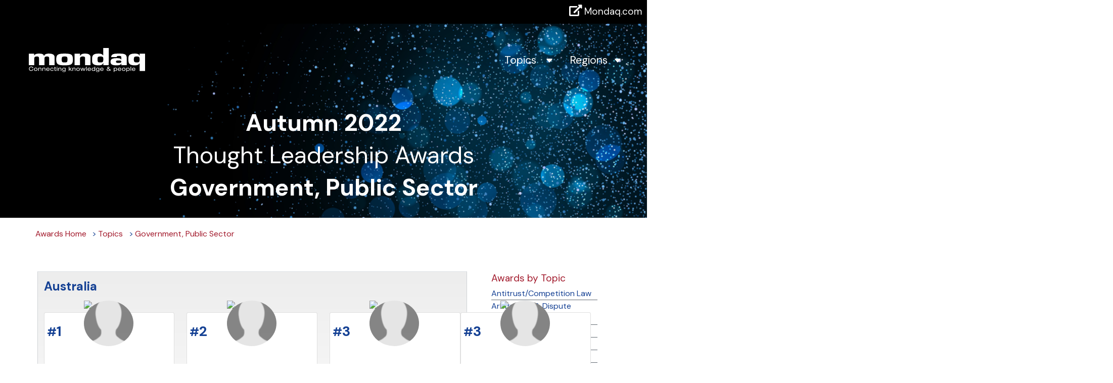

--- FILE ---
content_type: text/html; charset=utf-8
request_url: https://awards.mondaq.com/Home/Topics/12/4
body_size: 283847
content:
<!DOCTYPE html>
<html lang="en">
<head>
    <meta charset="utf-8" />
    <meta name="viewport" content="width=device-width, initial-scale=1.0" shrink-to-fit=no />
    <title>Mondaq Thought Leadership Awards-</title>
    <meta property='og:title' content='Mondaq Thought Leadership Awards - Government, Public Sector Autumn 2022' />
    <meta name="image" property='og:image' content='//awards.mondaq.com/img/ogmondaqAwardWide4.png' />
    <meta property='og:description' content='Please find a link to My Mondaq Award for Government, Public Sector Autumn 2022' />
    <meta property='og:url' content='//awards.mondaq.com/Home/Topics/12/4' />

    <link rel="apple-touch-icon" sizes="57x57" href="/apple-icon-57x57.png">
    <link rel="apple-touch-icon" sizes="60x60" href="/apple-icon-60x60.png">
    <link rel="apple-touch-icon" sizes="72x72" href="/apple-icon-72x72.png">
    <link rel="apple-touch-icon" sizes="76x76" href="/apple-icon-76x76.png">
    <link rel="apple-touch-icon" sizes="114x114" href="/apple-icon-114x114.png">
    <link rel="apple-touch-icon" sizes="120x120" href="/apple-icon-120x120.png">
    <link rel="apple-touch-icon" sizes="144x144" href="/apple-icon-144x144.png">
    <link rel="apple-touch-icon" sizes="152x152" href="/apple-icon-152x152.png">
    <link rel="apple-touch-icon" sizes="180x180" href="/apple-icon-180x180.png">
    <link rel="icon" type="image/png" sizes="192x192" href="/android-icon-192x192.png">
    <link rel="icon" type="image/png" sizes="32x32" href="/favicon-32x32.png">
    <link rel="icon" type="image/png" sizes="96x96" href="/favicon-96x96.png">
    <link rel="icon" type="image/png" sizes="16x16" href="/favicon-16x16.png">
    <link href="https://fonts.googleapis.com/css2?family=DM+Sans:wght@400;700&display=swap" rel="stylesheet" />

    <!-- Google tag (gtag.js) -->
    <script async src="https://www.googletagmanager.com/gtag/js?id=G-JZGJCXXHX3"></script>
    <script>window.dataLayer = window.dataLayer || []; function gtag() { dataLayer.push(arguments); } gtag('js', new Date()); gtag('config', 'G-JZGJCXXHX3');</script>

    <link href="/css/bootstrap/5.0.1/css/bootstrap.css" rel="stylesheet" />
    <link rel="stylesheet" href="https://use.fontawesome.com/releases/v5.8.2/css/all.css" />
    <link rel="stylesheet" href="/css/site.css" />
    

    <link href="/css/topics.css" rel="stylesheet" />
    <link href="/css/carousel.css" rel="stylesheet" />

    <style>
        .footerBottomLink a:hover {
            opacity: 0.9;
            color: #A6B8DD;
        }
    </style>
</head>

<body>

    <main role="main" style="min-height:100vh">
        




<section class="hero">
    <header class="logo">

        <div class="nav">
            <a href="https://www.mondaq.com/" class="link">
                <i class="fas fa-external-link-alt external-link">

                </i>
                Mondaq.com
            </a>

        </div>

        <link href="/css/hamburger.css" rel="stylesheet" />
<nav id="mainMenuNavbar" class="navbar navbar-expand-lg">

    <div class="mainMenuHeader">
        <div>
            <a href="https://www.mondaq.com" class="link">
                <img src="/img/logo.svg" />
            </a>
        </div>

        <button id="hamburger" class="hamburger hamburger--spin navbar-toggler" type="button" aria-label="Menu" aria-controls="navigation" aria-expanded="false" onclick="setNav()">
            <span class="hamburger-box">
                <span class="hamburger-inner"></span>
            </span>
        </button>

    </div>

    <div class="navbar-collapse collapse" id="mainMenuNavbarCollapsed">
        <ul id="mainMenuNavbar-nav" class="navbar-nav">
            <li class="nav-item dropdown">
                <a class="nav-link" href="#" data-toggle="dropdown" aria-haspopup="true" aria-expanded="false">
                    Topics &nbsp; <svg xmlns="http://www.w3.org/2000/svg" width="16" height="16" fill="currentColor" class="bi bi-caret-down-fill" viewBox="0 0 16 16">
                        <path d="M7.247 11.14 2.451 5.658C1.885 5.013 2.345 4 3.204 4h9.592a1 1 0 0 1 .753 1.659l-4.796 5.48a1 1 0 0 1-1.506 0z" />
                    </svg>
                </a>
                <div class="dropdown-menu info-panel topicspanel" aria-labelledby="navbarDropdownMenuLink">
                    <div class="d-flex flex-column flex-wrap" style="height:168px">
                                <a class="link-nav dropdown-item" href="/Home/Topics/4/4"> 
                                    Antitrust/Competition Law
                                </a>
                                <a class="link-nav dropdown-item" href="/Home/Topics/240/4"> 
                                    Arbitration &amp; Dispute Resolution
                                </a>
                                <a class="link-nav dropdown-item" href="/Home/Topics/30/4"> 
                                    Compliance
                                </a>
                                <a class="link-nav dropdown-item" href="/Home/Topics/172/4"> 
                                    Data Protection
                                </a>
                                <a class="link-nav dropdown-item" href="/Home/Topics/5/4"> 
                                    Employment and HR
                                </a>
                                <a class="link-nav dropdown-item" href="/Home/Topics/22/4"> 
                                    Energy and Natural Resources
                                </a>
                                <a class="link-nav dropdown-item" href="/Home/Topics/151/4"> 
                                    Environmental Law
                                </a>
                                <a class="link-nav dropdown-item" href="/Home/Topics/524/4"> 
                                    Fin Tech
                                </a>
                                <a class="link-nav dropdown-item" href="/Home/Topics/2/4"> 
                                    Finance and Banking
                                </a>
                                <a class="link-nav dropdown-item" href="/Home/Topics/16/4"> 
                                    Food, Drugs, Healthcare, Life Sciences
                                </a>
                                <a class="link-nav dropdown-item" href="/Home/Topics/12/4"> 
                                    Government, Public Sector
                                </a>
                                <a class="link-nav dropdown-item" href="/Home/Topics/19/4"> 
                                    Immigration
                                </a>
                                <a class="link-nav dropdown-item" href="/Home/Topics/11/4"> 
                                    Intellectual Property
                                </a>
                                <a class="link-nav dropdown-item" href="/Home/Topics/17/4"> 
                                    Real Estate and Construction
                                </a>
                        </div>
                </div>
            </li>
            <li class="nav-item dropdown">
                <a class="nav-link " href="#" data-toggle="dropdown" aria-haspopup="true" aria-expanded="false">
                    Regions &nbsp;<svg xmlns="http://www.w3.org/2000/svg" width="16" height="16" fill="currentColor" class="bi bi-caret-down-fill" viewBox="0 0 16 16">
                        <path d="M7.247 11.14 2.451 5.658C1.885 5.013 2.345 4 3.204 4h9.592a1 1 0 0 1 .753 1.659l-4.796 5.48a1 1 0 0 1-1.506 0z" />
                    </svg>
                </a>
                <div class="dropdown-menu info-panel regionspanel" aria-labelledby="navbarDropdownMenuLink">
                    <div class="region d-flex flex-column flex-wrap" style="height:225px">
                                <a class="link-nav dropdown-item" href="/Home/Regions/13/4">
                                    Australia
                                </a>
                                <a class="link-nav dropdown-item" href="/Home/Regions/30/4">
                                    Brazil
                                </a>
                                <a class="link-nav dropdown-item" href="/Home/Regions/39/4">
                                    Canada
                                </a>
                                <a class="link-nav dropdown-item" href="/Home/Regions/45/4">
                                    China
                                </a>
                                <a class="link-nav dropdown-item" href="/Home/Regions/55/4">
                                    Cyprus
                                </a>
                                <a class="link-nav dropdown-item" href="/Home/Regions/73/4">
                                    France
                                </a>
                                <a class="link-nav dropdown-item" href="/Home/Regions/82/4">
                                    Germany
                                </a>
                                <a class="link-nav dropdown-item" href="/Home/Regions/100/4">
                                    India
                                </a>
                                <a class="link-nav dropdown-item" href="/Home/Regions/104/4">
                                    Ireland
                                </a>
                                <a class="link-nav dropdown-item" href="/Home/Regions/132/4">
                                    Malta
                                </a>
                                <a class="link-nav dropdown-item" href="/Home/Regions/156/4">
                                    Nigeria
                                </a>
                                <a class="link-nav dropdown-item" href="/Home/Regions/196/4">
                                    South Africa
                                </a>
                                <a class="link-nav dropdown-item" href="/Home/Regions/216/4">
                                    Turkey
                                </a>
                                <a class="link-nav dropdown-item" href="/Home/Regions/223/4">
                                    United Kingdom
                                </a>
                                <a class="link-nav dropdown-item" href="/Home/Regions/224/4">
                                    United States
                                </a>
                        </div>
                </div>
            </li>
        </ul>
    </div>

</nav>




    </header>
        <div class="hero--Awardplaceholdtext">

            <h1 class="hero--Awardheading">Autumn 2022</h1>
            <h1 class="hero--Awardsecondaryheading">Thought Leadership Awards</h1>
            <h1 class="hero--Awardheading">Government, Public Sector</h1>


        </div>
</section>
<div class="breadcrumb container">
    <a class="breadcrumb-item" href="/" style="color: #a2192b;">Awards Home</a>

    <a class="breadcrumb-item" style="color: #a2192b;" href="">Topics</a>

        <a class="breadcrumb-item" style="color: #a2192b;" href="">Government, Public Sector</a>
</div>

    <div class="breadcrumb container"></div>

<section class="Award container">
    <div class="topicAward--topauthors Award--topauthors-spacing">
        <div class="card-deck">
            <div class="row">
                        <div class=" col-xl-4 col-lg-4 col-md-4 col-sm border-bottom border-top topic-card-spacing" id="firstCard">
                                <h2 class="h2-position">Australia</h2>
                                <div class="card text-center">
                                    <div class="card-body">
                                        <p class="card-body-top1"><span class="symbol-size">#</span>1</p>
                                        <div class="img-container">
                                            <a target="_blank" data-toggle="tooltip" title="Click to know about author Christine Jones" href="https://www.mondaq.com/Author/956834">
                                                <img src="https://www.mondaq.com/images/profile/individual/956834.webp?v=20240707151839" class="Award-card-imge fallback_image" alt="D" />
                                            </a>
                                        </div>
                                    </div>
                                    <a style="text-decoration:none;" target="_blank" data-toggle="tooltip" title="Click to know about author Christine Jones" href="https://www.mondaq.com/Author/956834">
                                        <h5 class="topiccard--subheading">Christine Jones</h5>
                                        <p class="card--text">Holding Redlich</p>
                                    </a>
                                    <footer class="cfooter">
                                        <a target="_blank" data-toggle="tooltip" title="Click to read the article written by Christine Jones" href="https://www.mondaq.com/article/1158542" class="cfooter-link">
                                            <p class="cfooter-text">READ THE ARTICLE</p>
                                        </a>
                                    </footer>
                                </div>
                        </div>
                        <div class=" col-xl-4 col-lg-4 col-md-4 col-sm border-bottom border-top topic-card-spacing" id="">
                                <div class="card text-center">
                                    <div class="card-body">
                                        <p class="card-body-top1"><span class="symbol-size">#</span>2</p>
                                        <div class="img-container">
                                            <a target="_blank" data-toggle="tooltip" title="Click to know about author Sonia Hickey" href="https://www.mondaq.com/Author/1877704">
                                                <img src="https://www.mondaq.com/images/profile/individual/1877704.webp?v=20241030103220" class="Award-card-imge fallback_image" alt="D" />
                                            </a>
                                        </div>
                                    </div>
                                    <a style="text-decoration:none;" target="_blank" data-toggle="tooltip" title="Click to know about author Sonia Hickey" href="https://www.mondaq.com/Author/1877704">
                                        <h5 class="topiccard--subheading">Sonia Hickey</h5>
                                        <p class="card--text">Sydney Criminal Lawyers</p>
                                    </a>
                                    <footer class="cfooter">
                                        <a target="_blank" data-toggle="tooltip" title="Click to read the article written by Sonia Hickey" href="https://www.mondaq.com/article/1183942" class="cfooter-link">
                                            <p class="cfooter-text">READ THE ARTICLE</p>
                                        </a>
                                    </footer>
                                </div>
                        </div>
                        <div class="thirdCard col-xl-4 col-lg-4 col-md-4 col-sm border-bottom border-top topic-card-spacing" id="">
                                <div class="mdq-carousel list-carousel">
                                    <input type="radio" name="carousel-1223858-12" id="carousel-1223858-12-0" class="mdq-carousel-item mdq-carousel-0" checked="checked">
                                                <input type="radio" name="carousel-1223858-12" id="carousel-1223858-12-1" class="mdq-carousel-item mdq-carousel-1">
                                    <div class="mdq-carousel-wrapper">
                                        <div class="mdq-carousel-item mdq-carousel-0">
                                            <div class="card text-center">
                                                <div class="card-body">
                                                    <p class="card-body-top1"><span class="symbol-size">#</span>3</p>
                                                    <div class="img-container">
                                                        <a target="_blank" data-toggle="tooltip" title="Click to know about author Jay Leary" href="https://www.mondaq.com/Author/1901576">
                                                            <img src="https://www.mondaq.com/images/profile/individual/1901576.webp?v=20231004152701" class="Award-card-imge fallback_image" alt="D" />
                                                        </a>
                                                    </div>
                                                </div>
                                                <a style="text-decoration:none;" target="_blank" data-toggle="tooltip" title="Click to know about author Jay Leary" href="https://www.mondaq.com/Author/1901576">
                                                    <h5 class="topiccard--subheading">Jay Leary</h5>
                                                    <p class="card--text">Herbert Smith Freehills Kramer LLP</p>
                                                </a>
                                                <footer class="cfooter">
                                                    <a target="_blank" data-toggle="tooltip" title="Click to read the article written by Jay Leary" href="https://www.mondaq.com/article/1223858" class="cfooter-link">
                                                        <p class="cfooter-text">READ THE ARTICLE</p>
                                                    </a>
                                                </footer>
                                            </div>
                                        </div>

                                                    <div class="mdq-carousel-item mdq-carousel-1">
                                                        <div class="card text-center">
                                                            <div class="card-body">
                                                                <p class="card-body-top1"><span class="symbol-size">#</span>3</p>
                                                                <div class="img-container">
                                                                    <a target="_blank" data-toggle="tooltip" title="Click to know about author Jay Leary" href="https://www.mondaq.com/Author/1901576">
                                                                        <img src="https://www.mondaq.com/images/profile/individual/1901576.webp?v=20231004152701" class="Award-card-imge fallback_image" alt="D" />
                                                                    </a>
                                                                </div>
                                                            </div>
                                                            <a style="text-decoration:none;" target="_blank" data-toggle="tooltip" title="Click to know about author Jay Leary" href="https://www.mondaq.com/Author/1901576">
                                                                <h5 class="topiccard--subheading">Jay Leary</h5>
                                                                <p class="card--text">Herbert Smith Freehills Kramer LLP</p>
                                                            </a>
                                                            <footer class="cfooter">
                                                                <a target="_blank" data-toggle="tooltip" title="Click to read the article written by Jay Leary" href="https://www.mondaq.com/article/1223858" class="cfooter-link">
                                                                    <p class="cfooter-text">READ THE ARTICLE</p>
                                                                </a>
                                                            </footer>
                                                        </div>
                                                    </div>
                                    </div>
                                    <div style="padding-top:20px;text-align:center;color: #a2192b;">View Co-Authors</div>
                                    <nav>
                                        <label for="carousel-1223858-12-0" id="carousel-1223858-12" class="mdq-carousel-0"></label>
                                                    <label for="carousel-1223858-12-1" id="carousel-1223858-12" class="mdq-carousel-1"></label>
                                    </nav>
                                </div>
                        </div>
                        <div class=" col-xl-4 col-lg-4 col-md-4 col-sm border-bottom border-top topic-card-spacing" id="firstCard">
                                <h2 class="h2-position">Brazil</h2>
                                <div class="mdq-carousel list-carousel">
                                    <input type="radio" name="carousel-1213290-12" id="carousel-1213290-12-0" class="mdq-carousel-item mdq-carousel-0" checked="checked">
                                                <input type="radio" name="carousel-1213290-12" id="carousel-1213290-12-1" class="mdq-carousel-item mdq-carousel-1">
                                                <input type="radio" name="carousel-1213290-12" id="carousel-1213290-12-2" class="mdq-carousel-item mdq-carousel-2">
                                                <input type="radio" name="carousel-1213290-12" id="carousel-1213290-12-3" class="mdq-carousel-item mdq-carousel-3">
                                                <input type="radio" name="carousel-1213290-12" id="carousel-1213290-12-4" class="mdq-carousel-item mdq-carousel-4">
                                                <input type="radio" name="carousel-1213290-12" id="carousel-1213290-12-5" class="mdq-carousel-item mdq-carousel-5">
                                                <input type="radio" name="carousel-1213290-12" id="carousel-1213290-12-6" class="mdq-carousel-item mdq-carousel-6">
                                    <div class="mdq-carousel-wrapper">
                                        <div class="mdq-carousel-item mdq-carousel-0">
                                            <div class="card text-center">
                                                <div class="card-body">
                                                    <p class="card-body-top1"><span class="symbol-size">#</span>1</p>
                                                    <div class="img-container">
                                                        <a target="_blank" data-toggle="tooltip" title="Click to know about author Henrique Lopes" href="https://www.mondaq.com/Author/1774810">
                                                            <img src="https://www.mondaq.com/images/profile/individual/1774810.webp?v=20251111170112" class="Award-card-imge fallback_image" alt="D" />
                                                        </a>
                                                    </div>
                                                </div>
                                                <a style="text-decoration:none;" target="_blank" data-toggle="tooltip" title="Click to know about author Henrique Lopes" href="https://www.mondaq.com/Author/1774810">
                                                    <h5 class="topiccard--subheading">Henrique Lopes</h5>
                                                    <p class="card--text">Koury Lopes Advogados</p>
                                                </a>
                                                <footer class="cfooter">
                                                    <a target="_blank" data-toggle="tooltip" title="Click to read the article written by Henrique Lopes" href="https://www.mondaq.com/article/1213290" class="cfooter-link">
                                                        <p class="cfooter-text">READ THE ARTICLE</p>
                                                    </a>
                                                </footer>
                                            </div>
                                        </div>

                                                    <div class="mdq-carousel-item mdq-carousel-1">
                                                        <div class="card text-center">
                                                            <div class="card-body">
                                                                <p class="card-body-top1"><span class="symbol-size">#</span>1</p>
                                                                <div class="img-container">
                                                                    <a target="_blank" data-toggle="tooltip" title="Click to know about author &#xC1;lvaro Lucasechi" href="https://www.mondaq.com/Author/1783684">
                                                                        <img src="https://www.mondaq.com/images/profile/individual/1783684.webp?v=20251111170112" class="Award-card-imge fallback_image" alt="D" />
                                                                    </a>
                                                                </div>
                                                            </div>
                                                            <a style="text-decoration:none;" target="_blank" data-toggle="tooltip" title="Click to know about author &#xC1;lvaro Lucasechi" href="https://www.mondaq.com/Author/1783684">
                                                                <h5 class="topiccard--subheading">Álvaro Lucasechi</h5>
                                                                <p class="card--text">Koury Lopes Advogados</p>
                                                            </a>
                                                            <footer class="cfooter">
                                                                <a target="_blank" data-toggle="tooltip" title="Click to read the article written by &#xC1;lvaro Lucasechi" href="https://www.mondaq.com/article/1213290" class="cfooter-link">
                                                                    <p class="cfooter-text">READ THE ARTICLE</p>
                                                                </a>
                                                            </footer>
                                                        </div>
                                                    </div>
                                                    <div class="mdq-carousel-item mdq-carousel-2">
                                                        <div class="card text-center">
                                                            <div class="card-body">
                                                                <p class="card-body-top1"><span class="symbol-size">#</span>1</p>
                                                                <div class="img-container">
                                                                    <a target="_blank" data-toggle="tooltip" title="Click to know about author Juliana Nunes" href="https://www.mondaq.com/Author/1825958">
                                                                        <img src="https://www.mondaq.com/images/profile/individual/1825958.webp?v=20251111170112" class="Award-card-imge fallback_image" alt="D" />
                                                                    </a>
                                                                </div>
                                                            </div>
                                                            <a style="text-decoration:none;" target="_blank" data-toggle="tooltip" title="Click to know about author Juliana Nunes" href="https://www.mondaq.com/Author/1825958">
                                                                <h5 class="topiccard--subheading">Juliana Nunes</h5>
                                                                <p class="card--text">Koury Lopes Advogados</p>
                                                            </a>
                                                            <footer class="cfooter">
                                                                <a target="_blank" data-toggle="tooltip" title="Click to read the article written by Juliana Nunes" href="https://www.mondaq.com/article/1213290" class="cfooter-link">
                                                                    <p class="cfooter-text">READ THE ARTICLE</p>
                                                                </a>
                                                            </footer>
                                                        </div>
                                                    </div>
                                                    <div class="mdq-carousel-item mdq-carousel-3">
                                                        <div class="card text-center">
                                                            <div class="card-body">
                                                                <p class="card-body-top1"><span class="symbol-size">#</span>1</p>
                                                                <div class="img-container">
                                                                    <a target="_blank" data-toggle="tooltip" title="Click to know about author Victor Polizelli" href="https://www.mondaq.com/Author/1873328">
                                                                        <img src="https://www.mondaq.com/images/profile/individual/1873328.webp?v=20251111170112" class="Award-card-imge fallback_image" alt="D" />
                                                                    </a>
                                                                </div>
                                                            </div>
                                                            <a style="text-decoration:none;" target="_blank" data-toggle="tooltip" title="Click to know about author Victor Polizelli" href="https://www.mondaq.com/Author/1873328">
                                                                <h5 class="topiccard--subheading">Victor Polizelli</h5>
                                                                <p class="card--text">Koury Lopes Advogados</p>
                                                            </a>
                                                            <footer class="cfooter">
                                                                <a target="_blank" data-toggle="tooltip" title="Click to read the article written by Victor Polizelli" href="https://www.mondaq.com/article/1213290" class="cfooter-link">
                                                                    <p class="cfooter-text">READ THE ARTICLE</p>
                                                                </a>
                                                            </footer>
                                                        </div>
                                                    </div>
                                                    <div class="mdq-carousel-item mdq-carousel-4">
                                                        <div class="card text-center">
                                                            <div class="card-body">
                                                                <p class="card-body-top1"><span class="symbol-size">#</span>1</p>
                                                                <div class="img-container">
                                                                    <a target="_blank" data-toggle="tooltip" title="Click to know about author Jos&#xE9; Fl&#xE1;vio Pacheco" href="https://www.mondaq.com/Author/1873330">
                                                                        <img src="https://www.mondaq.com/images/profile/individual/1873330.webp?v=20251111170112" class="Award-card-imge fallback_image" alt="D" />
                                                                    </a>
                                                                </div>
                                                            </div>
                                                            <a style="text-decoration:none;" target="_blank" data-toggle="tooltip" title="Click to know about author Jos&#xE9; Fl&#xE1;vio Pacheco" href="https://www.mondaq.com/Author/1873330">
                                                                <h5 class="topiccard--subheading">José Flávio Pacheco</h5>
                                                                <p class="card--text">Koury Lopes Advogados</p>
                                                            </a>
                                                            <footer class="cfooter">
                                                                <a target="_blank" data-toggle="tooltip" title="Click to read the article written by Jos&#xE9; Fl&#xE1;vio Pacheco" href="https://www.mondaq.com/article/1213290" class="cfooter-link">
                                                                    <p class="cfooter-text">READ THE ARTICLE</p>
                                                                </a>
                                                            </footer>
                                                        </div>
                                                    </div>
                                                    <div class="mdq-carousel-item mdq-carousel-5">
                                                        <div class="card text-center">
                                                            <div class="card-body">
                                                                <p class="card-body-top1"><span class="symbol-size">#</span>1</p>
                                                                <div class="img-container">
                                                                    <a target="_blank" data-toggle="tooltip" title="Click to know about author Lu&#xED;s Fl&#xE1;vio Neto" href="https://www.mondaq.com/Author/1972554">
                                                                        <img src="https://www.mondaq.com/images/profile/individual/1972554.webp?v=20251111170120" class="Award-card-imge fallback_image" alt="D" />
                                                                    </a>
                                                                </div>
                                                            </div>
                                                            <a style="text-decoration:none;" target="_blank" data-toggle="tooltip" title="Click to know about author Lu&#xED;s Fl&#xE1;vio Neto" href="https://www.mondaq.com/Author/1972554">
                                                                <h5 class="topiccard--subheading">Luís Flávio Neto</h5>
                                                                <p class="card--text">Koury Lopes Advogados</p>
                                                            </a>
                                                            <footer class="cfooter">
                                                                <a target="_blank" data-toggle="tooltip" title="Click to read the article written by Lu&#xED;s Fl&#xE1;vio Neto" href="https://www.mondaq.com/article/1213290" class="cfooter-link">
                                                                    <p class="cfooter-text">READ THE ARTICLE</p>
                                                                </a>
                                                            </footer>
                                                        </div>
                                                    </div>
                                                    <div class="mdq-carousel-item mdq-carousel-6">
                                                        <div class="card text-center">
                                                            <div class="card-body">
                                                                <p class="card-body-top1"><span class="symbol-size">#</span>1</p>
                                                                <div class="img-container">
                                                                    <a target="_blank" data-toggle="tooltip" title="Click to know about author Felipe Omori" href="https://www.mondaq.com/Author/1972556">
                                                                        <img src="https://www.mondaq.com/images/profile/individual/1972556.webp?v=20251111170120" class="Award-card-imge fallback_image" alt="D" />
                                                                    </a>
                                                                </div>
                                                            </div>
                                                            <a style="text-decoration:none;" target="_blank" data-toggle="tooltip" title="Click to know about author Felipe Omori" href="https://www.mondaq.com/Author/1972556">
                                                                <h5 class="topiccard--subheading">Felipe Omori</h5>
                                                                <p class="card--text">Koury Lopes Advogados</p>
                                                            </a>
                                                            <footer class="cfooter">
                                                                <a target="_blank" data-toggle="tooltip" title="Click to read the article written by Felipe Omori" href="https://www.mondaq.com/article/1213290" class="cfooter-link">
                                                                    <p class="cfooter-text">READ THE ARTICLE</p>
                                                                </a>
                                                            </footer>
                                                        </div>
                                                    </div>
                                    </div>
                                    <div style="padding-top:20px;text-align:center;color: #a2192b;">View Co-Authors</div>
                                    <nav>
                                        <label for="carousel-1213290-12-0" id="carousel-1213290-12" class="mdq-carousel-0"></label>
                                                    <label for="carousel-1213290-12-1" id="carousel-1213290-12" class="mdq-carousel-1"></label>
                                                    <label for="carousel-1213290-12-2" id="carousel-1213290-12" class="mdq-carousel-2"></label>
                                                    <label for="carousel-1213290-12-3" id="carousel-1213290-12" class="mdq-carousel-3"></label>
                                                    <label for="carousel-1213290-12-4" id="carousel-1213290-12" class="mdq-carousel-4"></label>
                                                    <label for="carousel-1213290-12-5" id="carousel-1213290-12" class="mdq-carousel-5"></label>
                                                    <label for="carousel-1213290-12-6" id="carousel-1213290-12" class="mdq-carousel-6"></label>
                                    </nav>
                                </div>
                        </div>
                        <div class=" col-xl-4 col-lg-4 col-md-4 col-sm border-bottom border-top topic-card-spacing" id="">
                                <div class="mdq-carousel list-carousel">
                                    <input type="radio" name="carousel-1192416-12" id="carousel-1192416-12-0" class="mdq-carousel-item mdq-carousel-0" checked="checked">
                                                <input type="radio" name="carousel-1192416-12" id="carousel-1192416-12-1" class="mdq-carousel-item mdq-carousel-1">
                                                <input type="radio" name="carousel-1192416-12" id="carousel-1192416-12-2" class="mdq-carousel-item mdq-carousel-2">
                                                <input type="radio" name="carousel-1192416-12" id="carousel-1192416-12-3" class="mdq-carousel-item mdq-carousel-3">
                                    <div class="mdq-carousel-wrapper">
                                        <div class="mdq-carousel-item mdq-carousel-0">
                                            <div class="card text-center">
                                                <div class="card-body">
                                                    <p class="card-body-top1"><span class="symbol-size">#</span>2</p>
                                                    <div class="img-container">
                                                        <a target="_blank" data-toggle="tooltip" title="Click to know about author Mark Uhrynuk" href="https://www.mondaq.com/Author/2797578">
                                                            <img src="https://www.mondaq.com/images/profile/individual/2797578.webp?v=20221027141424" class="Award-card-imge fallback_image" alt="D" />
                                                        </a>
                                                    </div>
                                                </div>
                                                <a style="text-decoration:none;" target="_blank" data-toggle="tooltip" title="Click to know about author Mark Uhrynuk" href="https://www.mondaq.com/Author/2797578">
                                                    <h5 class="topiccard--subheading">Mark Uhrynuk</h5>
                                                    <p class="card--text">Mayer Brown</p>
                                                </a>
                                                <footer class="cfooter">
                                                    <a target="_blank" data-toggle="tooltip" title="Click to read the article written by Mark Uhrynuk" href="https://www.mondaq.com/article/1192416" class="cfooter-link">
                                                        <p class="cfooter-text">READ THE ARTICLE</p>
                                                    </a>
                                                </footer>
                                            </div>
                                        </div>

                                                    <div class="mdq-carousel-item mdq-carousel-1">
                                                        <div class="card text-center">
                                                            <div class="card-body">
                                                                <p class="card-body-top1"><span class="symbol-size">#</span>2</p>
                                                                <div class="img-container">
                                                                    <a target="_blank" data-toggle="tooltip" title="Click to know about author Luiz Gustavo Bezerra" href="https://www.mondaq.com/Author/735512">
                                                                        <img src="https://www.mondaq.com/images/profile/individual/735512.webp?v=20241030114213" class="Award-card-imge fallback_image" alt="D" />
                                                                    </a>
                                                                </div>
                                                            </div>
                                                            <a style="text-decoration:none;" target="_blank" data-toggle="tooltip" title="Click to know about author Luiz Gustavo Bezerra" href="https://www.mondaq.com/Author/735512">
                                                                <h5 class="topiccard--subheading">Luiz Gustavo Bezerra</h5>
                                                                <p class="card--text">Mayer Brown</p>
                                                            </a>
                                                            <footer class="cfooter">
                                                                <a target="_blank" data-toggle="tooltip" title="Click to read the article written by Luiz Gustavo Bezerra" href="https://www.mondaq.com/article/1192416" class="cfooter-link">
                                                                    <p class="cfooter-text">READ THE ARTICLE</p>
                                                                </a>
                                                            </footer>
                                                        </div>
                                                    </div>
                                                    <div class="mdq-carousel-item mdq-carousel-2">
                                                        <div class="card text-center">
                                                            <div class="card-body">
                                                                <p class="card-body-top1"><span class="symbol-size">#</span>2</p>
                                                                <div class="img-container">
                                                                    <a target="_blank" data-toggle="tooltip" title="Click to know about author Michel Sancovski" href="https://www.mondaq.com/Author/1648308">
                                                                        <img src="https://www.mondaq.com/images/profile/individual/1648308.webp?v=20240226081229" class="Award-card-imge fallback_image" alt="D" />
                                                                    </a>
                                                                </div>
                                                            </div>
                                                            <a style="text-decoration:none;" target="_blank" data-toggle="tooltip" title="Click to know about author Michel Sancovski" href="https://www.mondaq.com/Author/1648308">
                                                                <h5 class="topiccard--subheading">Michel Sancovski</h5>
                                                                <p class="card--text">Mayer Brown</p>
                                                            </a>
                                                            <footer class="cfooter">
                                                                <a target="_blank" data-toggle="tooltip" title="Click to read the article written by Michel Sancovski" href="https://www.mondaq.com/article/1192416" class="cfooter-link">
                                                                    <p class="cfooter-text">READ THE ARTICLE</p>
                                                                </a>
                                                            </footer>
                                                        </div>
                                                    </div>
                                                    <div class="mdq-carousel-item mdq-carousel-3">
                                                        <div class="card text-center">
                                                            <div class="card-body">
                                                                <p class="card-body-top1"><span class="symbol-size">#</span>2</p>
                                                                <div class="img-container">
                                                                    <a target="_blank" data-toggle="tooltip" title="Click to know about author Wei Na Sim" href="https://www.mondaq.com/Author/2797584">
                                                                        <img src="https://www.mondaq.com/images/profile/individual/2797584.webp?v=20221027141424" class="Award-card-imge fallback_image" alt="D" />
                                                                    </a>
                                                                </div>
                                                            </div>
                                                            <a style="text-decoration:none;" target="_blank" data-toggle="tooltip" title="Click to know about author Wei Na Sim" href="https://www.mondaq.com/Author/2797584">
                                                                <h5 class="topiccard--subheading">Wei Na Sim</h5>
                                                                <p class="card--text">Mayer Brown</p>
                                                            </a>
                                                            <footer class="cfooter">
                                                                <a target="_blank" data-toggle="tooltip" title="Click to read the article written by Wei Na Sim" href="https://www.mondaq.com/article/1192416" class="cfooter-link">
                                                                    <p class="cfooter-text">READ THE ARTICLE</p>
                                                                </a>
                                                            </footer>
                                                        </div>
                                                    </div>
                                    </div>
                                    <div style="padding-top:20px;text-align:center;color: #a2192b;">View Co-Authors</div>
                                    <nav>
                                        <label for="carousel-1192416-12-0" id="carousel-1192416-12" class="mdq-carousel-0"></label>
                                                    <label for="carousel-1192416-12-1" id="carousel-1192416-12" class="mdq-carousel-1"></label>
                                                    <label for="carousel-1192416-12-2" id="carousel-1192416-12" class="mdq-carousel-2"></label>
                                                    <label for="carousel-1192416-12-3" id="carousel-1192416-12" class="mdq-carousel-3"></label>
                                    </nav>
                                </div>
                        </div>
                        <div class="thirdCard col-xl-4 col-lg-4 col-md-4 col-sm border-bottom border-top topic-card-spacing" id="">
                                <div class="mdq-carousel list-carousel">
                                    <input type="radio" name="carousel-1221472-12" id="carousel-1221472-12-0" class="mdq-carousel-item mdq-carousel-0" checked="checked">
                                                <input type="radio" name="carousel-1221472-12" id="carousel-1221472-12-1" class="mdq-carousel-item mdq-carousel-1">
                                                <input type="radio" name="carousel-1221472-12" id="carousel-1221472-12-2" class="mdq-carousel-item mdq-carousel-2">
                                                <input type="radio" name="carousel-1221472-12" id="carousel-1221472-12-3" class="mdq-carousel-item mdq-carousel-3">
                                                <input type="radio" name="carousel-1221472-12" id="carousel-1221472-12-4" class="mdq-carousel-item mdq-carousel-4">
                                                <input type="radio" name="carousel-1221472-12" id="carousel-1221472-12-5" class="mdq-carousel-item mdq-carousel-5">
                                    <div class="mdq-carousel-wrapper">
                                        <div class="mdq-carousel-item mdq-carousel-0">
                                            <div class="card text-center">
                                                <div class="card-body">
                                                    <p class="card-body-top1"><span class="symbol-size">#</span>3</p>
                                                    <div class="img-container">
                                                        <a target="_blank" data-toggle="tooltip" title="Click to know about author D&#xE9;bora Yanasse" href="https://www.mondaq.com/Author/952956">
                                                            <img src="https://www.mondaq.com/images/profile/individual/952956.webp?v=20250424151617" class="Award-card-imge fallback_image" alt="D" />
                                                        </a>
                                                    </div>
                                                </div>
                                                <a style="text-decoration:none;" target="_blank" data-toggle="tooltip" title="Click to know about author D&#xE9;bora Yanasse" href="https://www.mondaq.com/Author/952956">
                                                    <h5 class="topiccard--subheading">Débora Yanasse</h5>
                                                    <p class="card--text">Mayer Brown</p>
                                                </a>
                                                <footer class="cfooter">
                                                    <a target="_blank" data-toggle="tooltip" title="Click to read the article written by D&#xE9;bora Yanasse" href="https://www.mondaq.com/article/1221472" class="cfooter-link">
                                                        <p class="cfooter-text">READ THE ARTICLE</p>
                                                    </a>
                                                </footer>
                                            </div>
                                        </div>

                                                    <div class="mdq-carousel-item mdq-carousel-1">
                                                        <div class="card text-center">
                                                            <div class="card-body">
                                                                <p class="card-body-top1"><span class="symbol-size">#</span>3</p>
                                                                <div class="img-container">
                                                                    <a target="_blank" data-toggle="tooltip" title="Click to know about author Bruno Belchior" href="https://www.mondaq.com/Author/1061646">
                                                                        <img src="https://www.mondaq.com/images/profile/individual/1061646.webp?v=20230503141633" class="Award-card-imge fallback_image" alt="D" />
                                                                    </a>
                                                                </div>
                                                            </div>
                                                            <a style="text-decoration:none;" target="_blank" data-toggle="tooltip" title="Click to know about author Bruno Belchior" href="https://www.mondaq.com/Author/1061646">
                                                                <h5 class="topiccard--subheading">Bruno Belchior</h5>
                                                                <p class="card--text">Mayer Brown</p>
                                                            </a>
                                                            <footer class="cfooter">
                                                                <a target="_blank" data-toggle="tooltip" title="Click to read the article written by Bruno Belchior" href="https://www.mondaq.com/article/1221472" class="cfooter-link">
                                                                    <p class="cfooter-text">READ THE ARTICLE</p>
                                                                </a>
                                                            </footer>
                                                        </div>
                                                    </div>
                                                    <div class="mdq-carousel-item mdq-carousel-2">
                                                        <div class="card text-center">
                                                            <div class="card-body">
                                                                <p class="card-body-top1"><span class="symbol-size">#</span>3</p>
                                                                <div class="img-container">
                                                                    <a target="_blank" data-toggle="tooltip" title="Click to know about author Paulo Rage" href="https://www.mondaq.com/Author/1246382">
                                                                        <img src="https://www.mondaq.com/images/profile/individual/1246382.webp?v=20230516131209" class="Award-card-imge fallback_image" alt="D" />
                                                                    </a>
                                                                </div>
                                                            </div>
                                                            <a style="text-decoration:none;" target="_blank" data-toggle="tooltip" title="Click to know about author Paulo Rage" href="https://www.mondaq.com/Author/1246382">
                                                                <h5 class="topiccard--subheading">Paulo Rage</h5>
                                                                <p class="card--text">Mayer Brown</p>
                                                            </a>
                                                            <footer class="cfooter">
                                                                <a target="_blank" data-toggle="tooltip" title="Click to read the article written by Paulo Rage" href="https://www.mondaq.com/article/1221472" class="cfooter-link">
                                                                    <p class="cfooter-text">READ THE ARTICLE</p>
                                                                </a>
                                                            </footer>
                                                        </div>
                                                    </div>
                                                    <div class="mdq-carousel-item mdq-carousel-3">
                                                        <div class="card text-center">
                                                            <div class="card-body">
                                                                <p class="card-body-top1"><span class="symbol-size">#</span>3</p>
                                                                <div class="img-container">
                                                                    <a target="_blank" data-toggle="tooltip" title="Click to know about author B&#xE1;rbara Eiroa Leite" href="https://www.mondaq.com/Author/1719048">
                                                                        <img src="https://www.mondaq.com/images/profile/individual/1719048.webp?v=20240613090304" class="Award-card-imge fallback_image" alt="D" />
                                                                    </a>
                                                                </div>
                                                            </div>
                                                            <a style="text-decoration:none;" target="_blank" data-toggle="tooltip" title="Click to know about author B&#xE1;rbara Eiroa Leite" href="https://www.mondaq.com/Author/1719048">
                                                                <h5 class="topiccard--subheading">Bárbara Eiroa Leite</h5>
                                                                <p class="card--text">Mayer Brown</p>
                                                            </a>
                                                            <footer class="cfooter">
                                                                <a target="_blank" data-toggle="tooltip" title="Click to read the article written by B&#xE1;rbara Eiroa Leite" href="https://www.mondaq.com/article/1221472" class="cfooter-link">
                                                                    <p class="cfooter-text">READ THE ARTICLE</p>
                                                                </a>
                                                            </footer>
                                                        </div>
                                                    </div>
                                                    <div class="mdq-carousel-item mdq-carousel-4">
                                                        <div class="card text-center">
                                                            <div class="card-body">
                                                                <p class="card-body-top1"><span class="symbol-size">#</span>3</p>
                                                                <div class="img-container">
                                                                    <a target="_blank" data-toggle="tooltip" title="Click to know about author Julia Batistella Machado" href="https://www.mondaq.com/Author/2659556">
                                                                        <img src="https://www.mondaq.com/images/profile/individual/2659556.webp?v=20221101100607" class="Award-card-imge fallback_image" alt="D" />
                                                                    </a>
                                                                </div>
                                                            </div>
                                                            <a style="text-decoration:none;" target="_blank" data-toggle="tooltip" title="Click to know about author Julia Batistella Machado" href="https://www.mondaq.com/Author/2659556">
                                                                <h5 class="topiccard--subheading">Julia Batistella Machado</h5>
                                                                <p class="card--text">Mayer Brown</p>
                                                            </a>
                                                            <footer class="cfooter">
                                                                <a target="_blank" data-toggle="tooltip" title="Click to read the article written by Julia Batistella Machado" href="https://www.mondaq.com/article/1221472" class="cfooter-link">
                                                                    <p class="cfooter-text">READ THE ARTICLE</p>
                                                                </a>
                                                            </footer>
                                                        </div>
                                                    </div>
                                                    <div class="mdq-carousel-item mdq-carousel-5">
                                                        <div class="card text-center">
                                                            <div class="card-body">
                                                                <p class="card-body-top1"><span class="symbol-size">#</span>3</p>
                                                                <div class="img-container">
                                                                    <a target="_blank" data-toggle="tooltip" title="Click to know about author Caio Uliana de Souza" href="https://www.mondaq.com/Author/2686528">
                                                                        <img src="https://www.mondaq.com/images/profile/individual/2686528.webp?v=20221027141027" class="Award-card-imge fallback_image" alt="D" />
                                                                    </a>
                                                                </div>
                                                            </div>
                                                            <a style="text-decoration:none;" target="_blank" data-toggle="tooltip" title="Click to know about author Caio Uliana de Souza" href="https://www.mondaq.com/Author/2686528">
                                                                <h5 class="topiccard--subheading">Caio Uliana de Souza</h5>
                                                                <p class="card--text">Mayer Brown</p>
                                                            </a>
                                                            <footer class="cfooter">
                                                                <a target="_blank" data-toggle="tooltip" title="Click to read the article written by Caio Uliana de Souza" href="https://www.mondaq.com/article/1221472" class="cfooter-link">
                                                                    <p class="cfooter-text">READ THE ARTICLE</p>
                                                                </a>
                                                            </footer>
                                                        </div>
                                                    </div>
                                    </div>
                                    <div style="padding-top:20px;text-align:center;color: #a2192b;">View Co-Authors</div>
                                    <nav>
                                        <label for="carousel-1221472-12-0" id="carousel-1221472-12" class="mdq-carousel-0"></label>
                                                    <label for="carousel-1221472-12-1" id="carousel-1221472-12" class="mdq-carousel-1"></label>
                                                    <label for="carousel-1221472-12-2" id="carousel-1221472-12" class="mdq-carousel-2"></label>
                                                    <label for="carousel-1221472-12-3" id="carousel-1221472-12" class="mdq-carousel-3"></label>
                                                    <label for="carousel-1221472-12-4" id="carousel-1221472-12" class="mdq-carousel-4"></label>
                                                    <label for="carousel-1221472-12-5" id="carousel-1221472-12" class="mdq-carousel-5"></label>
                                    </nav>
                                </div>
                        </div>
                        <div class=" col-xl-4 col-lg-4 col-md-4 col-sm border-bottom border-top topic-card-spacing" id="firstCard">
                                <h2 class="h2-position">Canada</h2>
                                <div class="card text-center">
                                    <div class="card-body">
                                        <p class="card-body-top1"><span class="symbol-size">#</span>1</p>
                                        <div class="img-container">
                                            <a target="_blank" data-toggle="tooltip" title="Click to know about author Charlie Z.L. Shi" href="https://www.mondaq.com/Author/2396504">
                                                <img src="https://www.mondaq.com/images/profile/individual/2396504.webp?v=20210728111146" class="Award-card-imge fallback_image" alt="D" />
                                            </a>
                                        </div>
                                    </div>
                                    <a style="text-decoration:none;" target="_blank" data-toggle="tooltip" title="Click to know about author Charlie Z.L. Shi" href="https://www.mondaq.com/Author/2396504">
                                        <h5 class="topiccard--subheading">Charlie Z.L. Shi</h5>
                                        <p class="card--text">Alexander Holburn Beaudin &#x2B; Lang LLP</p>
                                    </a>
                                    <footer class="cfooter">
                                        <a target="_blank" data-toggle="tooltip" title="Click to read the article written by Charlie Z.L. Shi" href="https://www.mondaq.com/article/1193394" class="cfooter-link">
                                            <p class="cfooter-text">READ THE ARTICLE</p>
                                        </a>
                                    </footer>
                                </div>
                        </div>
                        <div class=" col-xl-4 col-lg-4 col-md-4 col-sm border-bottom border-top topic-card-spacing" id="">
                                <div class="card text-center">
                                    <div class="card-body">
                                        <p class="card-body-top1"><span class="symbol-size">#</span>2</p>
                                        <div class="img-container">
                                            <a target="_blank" data-toggle="tooltip" title="Click to know about author Marco P. Falco" href="https://www.mondaq.com/Author/1197588">
                                                <img src="https://www.mondaq.com/images/profile/individual/1197588.webp?v=20240528121056" class="Award-card-imge fallback_image" alt="D" />
                                            </a>
                                        </div>
                                    </div>
                                    <a style="text-decoration:none;" target="_blank" data-toggle="tooltip" title="Click to know about author Marco P. Falco" href="https://www.mondaq.com/Author/1197588">
                                        <h5 class="topiccard--subheading">Marco P. Falco</h5>
                                        <p class="card--text">Torkin Manes LLP </p>
                                    </a>
                                    <footer class="cfooter">
                                        <a target="_blank" data-toggle="tooltip" title="Click to read the article written by Marco P. Falco" href="https://www.mondaq.com/article/1220940" class="cfooter-link">
                                            <p class="cfooter-text">READ THE ARTICLE</p>
                                        </a>
                                    </footer>
                                </div>
                        </div>
                        <div class="thirdCard col-xl-4 col-lg-4 col-md-4 col-sm border-bottom border-top topic-card-spacing" id="">
                                <div class="mdq-carousel list-carousel">
                                    <input type="radio" name="carousel-1154536-12" id="carousel-1154536-12-0" class="mdq-carousel-item mdq-carousel-0" checked="checked">
                                                <input type="radio" name="carousel-1154536-12" id="carousel-1154536-12-1" class="mdq-carousel-item mdq-carousel-1">
                                    <div class="mdq-carousel-wrapper">
                                        <div class="mdq-carousel-item mdq-carousel-0">
                                            <div class="card text-center">
                                                <div class="card-body">
                                                    <p class="card-body-top1"><span class="symbol-size">#</span>3</p>
                                                    <div class="img-container">
                                                        <a target="_blank" data-toggle="tooltip" title="Click to know about author Erin  Mitchell" href="https://www.mondaq.com/Author/2196406">
                                                            <img src="https://www.mondaq.com/images/profile/individual/2196406.webp?v=20220201083238" class="Award-card-imge fallback_image" alt="D" />
                                                        </a>
                                                    </div>
                                                </div>
                                                <a style="text-decoration:none;" target="_blank" data-toggle="tooltip" title="Click to know about author Erin  Mitchell" href="https://www.mondaq.com/Author/2196406">
                                                    <h5 class="topiccard--subheading">Erin  Mitchell</h5>
                                                    <p class="card--text">Cox &amp; Palmer</p>
                                                </a>
                                                <footer class="cfooter">
                                                    <a target="_blank" data-toggle="tooltip" title="Click to read the article written by Erin  Mitchell" href="https://www.mondaq.com/article/1154536" class="cfooter-link">
                                                        <p class="cfooter-text">READ THE ARTICLE</p>
                                                    </a>
                                                </footer>
                                            </div>
                                        </div>

                                                    <div class="mdq-carousel-item mdq-carousel-1">
                                                        <div class="card text-center">
                                                            <div class="card-body">
                                                                <p class="card-body-top1"><span class="symbol-size">#</span>3</p>
                                                                <div class="img-container">
                                                                    <a target="_blank" data-toggle="tooltip" title="Click to know about author Leah Robertson" href="https://www.mondaq.com/Author/3023642">
                                                                        <img src="https://www.mondaq.com/images/profile/individual/3023642.webp?v=20230505161248" class="Award-card-imge fallback_image" alt="D" />
                                                                    </a>
                                                                </div>
                                                            </div>
                                                            <a style="text-decoration:none;" target="_blank" data-toggle="tooltip" title="Click to know about author Leah Robertson" href="https://www.mondaq.com/Author/3023642">
                                                                <h5 class="topiccard--subheading">Leah Robertson</h5>
                                                                <p class="card--text">Cox &amp; Palmer</p>
                                                            </a>
                                                            <footer class="cfooter">
                                                                <a target="_blank" data-toggle="tooltip" title="Click to read the article written by Leah Robertson" href="https://www.mondaq.com/article/1154536" class="cfooter-link">
                                                                    <p class="cfooter-text">READ THE ARTICLE</p>
                                                                </a>
                                                            </footer>
                                                        </div>
                                                    </div>
                                    </div>
                                    <div style="padding-top:20px;text-align:center;color: #a2192b;">View Co-Authors</div>
                                    <nav>
                                        <label for="carousel-1154536-12-0" id="carousel-1154536-12" class="mdq-carousel-0"></label>
                                                    <label for="carousel-1154536-12-1" id="carousel-1154536-12" class="mdq-carousel-1"></label>
                                    </nav>
                                </div>
                        </div>
                        <div class=" col-xl-4 col-lg-4 col-md-4 col-sm border-bottom border-top topic-card-spacing" id="firstCard">
                                <h2 class="h2-position">China</h2>
                                <div class="card text-center">
                                    <div class="card-body">
                                        <p class="card-body-top1"><span class="symbol-size">#</span>1</p>
                                        <div class="img-container">
                                            <a target="_blank" data-toggle="tooltip" title="Click to know about author Peng Cai" href="https://www.mondaq.com/Author/2729536">
                                                <img src="https://www.mondaq.com/images/profile/individual/2729536.webp?v=20241030114127" class="Award-card-imge fallback_image" alt="D" />
                                            </a>
                                        </div>
                                    </div>
                                    <a style="text-decoration:none;" target="_blank" data-toggle="tooltip" title="Click to know about author Peng Cai" href="https://www.mondaq.com/Author/2729536">
                                        <h5 class="topiccard--subheading">Peng Cai</h5>
                                        <p class="card--text">Zhong Lun Law Firm</p>
                                    </a>
                                    <footer class="cfooter">
                                        <a target="_blank" data-toggle="tooltip" title="Click to read the article written by Peng Cai" href="https://www.mondaq.com/article/1165592" class="cfooter-link">
                                            <p class="cfooter-text">READ THE ARTICLE</p>
                                        </a>
                                    </footer>
                                </div>
                        </div>
                        <div class=" col-xl-4 col-lg-4 col-md-4 col-sm border-bottom border-top topic-card-spacing" id="">
                                <div class="card text-center">
                                    <div class="card-body">
                                        <p class="card-body-top1"><span class="symbol-size">#</span>2</p>
                                        <div class="img-container">
                                            <a target="_blank" data-toggle="tooltip" title="Click to know about author Roberto Gilardino" href="https://www.mondaq.com/Author/1418532">
                                                <img src="https://www.mondaq.com/images/profile/individual/1418532.webp?v=20231004152625" class="Award-card-imge fallback_image" alt="D" />
                                            </a>
                                        </div>
                                    </div>
                                    <a style="text-decoration:none;" target="_blank" data-toggle="tooltip" title="Click to know about author Roberto Gilardino" href="https://www.mondaq.com/Author/1418532">
                                        <h5 class="topiccard--subheading">Roberto Gilardino</h5>
                                        <p class="card--text">Horizons Corporate Advisory Co Ltd</p>
                                    </a>
                                    <footer class="cfooter">
                                        <a target="_blank" data-toggle="tooltip" title="Click to read the article written by Roberto Gilardino" href="https://www.mondaq.com/article/1201462" class="cfooter-link">
                                            <p class="cfooter-text">READ THE ARTICLE</p>
                                        </a>
                                    </footer>
                                </div>
                        </div>
                        <div class="thirdCard col-xl-4 col-lg-4 col-md-4 col-sm border-bottom border-top topic-card-spacing" id="">
                                <div class="mdq-carousel list-carousel">
                                    <input type="radio" name="carousel-1184848-12" id="carousel-1184848-12-0" class="mdq-carousel-item mdq-carousel-0" checked="checked">
                                                <input type="radio" name="carousel-1184848-12" id="carousel-1184848-12-1" class="mdq-carousel-item mdq-carousel-1">
                                    <div class="mdq-carousel-wrapper">
                                        <div class="mdq-carousel-item mdq-carousel-0">
                                            <div class="card text-center">
                                                <div class="card-body">
                                                    <p class="card-body-top1"><span class="symbol-size">#</span>3</p>
                                                    <div class="img-container">
                                                        <a target="_blank" data-toggle="tooltip" title="Click to know about author Cai Zongxiu" href="https://www.mondaq.com/Author/2258268">
                                                            <img src="https://www.mondaq.com/images/profile/individual/2258268.webp?v=20210728105830" class="Award-card-imge fallback_image" alt="D" />
                                                        </a>
                                                    </div>
                                                </div>
                                                <a style="text-decoration:none;" target="_blank" data-toggle="tooltip" title="Click to know about author Cai Zongxiu" href="https://www.mondaq.com/Author/2258268">
                                                    <h5 class="topiccard--subheading">Cai Zongxiu</h5>
                                                    <p class="card--text">AnJie Broad Law Firm </p>
                                                </a>
                                                <footer class="cfooter">
                                                    <a target="_blank" data-toggle="tooltip" title="Click to read the article written by Cai Zongxiu" href="https://www.mondaq.com/article/1184848" class="cfooter-link">
                                                        <p class="cfooter-text">READ THE ARTICLE</p>
                                                    </a>
                                                </footer>
                                            </div>
                                        </div>

                                                    <div class="mdq-carousel-item mdq-carousel-1">
                                                        <div class="card text-center">
                                                            <div class="card-body">
                                                                <p class="card-body-top1"><span class="symbol-size">#</span>3</p>
                                                                <div class="img-container">
                                                                    <a target="_blank" data-toggle="tooltip" title="Click to know about author He Kainan" href="https://www.mondaq.com/Author/2778838">
                                                                        <img src="https://www.mondaq.com/images/profile/individual/2778838.webp?v=20220419144333" class="Award-card-imge fallback_image" alt="D" />
                                                                    </a>
                                                                </div>
                                                            </div>
                                                            <a style="text-decoration:none;" target="_blank" data-toggle="tooltip" title="Click to know about author He Kainan" href="https://www.mondaq.com/Author/2778838">
                                                                <h5 class="topiccard--subheading">He Kainan</h5>
                                                                <p class="card--text">AnJie Broad Law Firm </p>
                                                            </a>
                                                            <footer class="cfooter">
                                                                <a target="_blank" data-toggle="tooltip" title="Click to read the article written by He Kainan" href="https://www.mondaq.com/article/1184848" class="cfooter-link">
                                                                    <p class="cfooter-text">READ THE ARTICLE</p>
                                                                </a>
                                                            </footer>
                                                        </div>
                                                    </div>
                                    </div>
                                    <div style="padding-top:20px;text-align:center;color: #a2192b;">View Co-Authors</div>
                                    <nav>
                                        <label for="carousel-1184848-12-0" id="carousel-1184848-12" class="mdq-carousel-0"></label>
                                                    <label for="carousel-1184848-12-1" id="carousel-1184848-12" class="mdq-carousel-1"></label>
                                    </nav>
                                </div>
                        </div>
                        <div class=" col-xl-4 col-lg-4 col-md-4 col-sm border-bottom border-top topic-card-spacing" id="firstCard">
                                <h2 class="h2-position">Cyprus</h2>
                                <div class="card text-center">
                                    <div class="card-body">
                                        <p class="card-body-top1"><span class="symbol-size">#</span>1</p>
                                        <div class="img-container">
                                            <a target="_blank" data-toggle="tooltip" title="Click to know about author Tassos J. Yiasemides" href="https://www.mondaq.com/Author/1381668">
                                                <img src="https://www.mondaq.com/images/profile/individual/1381668.webp?v=20241030114218" class="Award-card-imge fallback_image" alt="D" />
                                            </a>
                                        </div>
                                    </div>
                                    <a style="text-decoration:none;" target="_blank" data-toggle="tooltip" title="Click to know about author Tassos J. Yiasemides" href="https://www.mondaq.com/Author/1381668">
                                        <h5 class="topiccard--subheading">Tassos J. Yiasemides</h5>
                                        <p class="card--text">KPMG in Cyprus</p>
                                    </a>
                                    <footer class="cfooter">
                                        <a target="_blank" data-toggle="tooltip" title="Click to read the article written by Tassos J. Yiasemides" href="https://www.mondaq.com/article/1219194" class="cfooter-link">
                                            <p class="cfooter-text">READ THE ARTICLE</p>
                                        </a>
                                    </footer>
                                </div>
                        </div>
                        <div class=" col-xl-4 col-lg-4 col-md-4 col-sm border-bottom border-top topic-card-spacing" id="">
                                <div class="mdq-carousel list-carousel">
                                    <input type="radio" name="carousel-1214874-12" id="carousel-1214874-12-0" class="mdq-carousel-item mdq-carousel-0" checked="checked">
                                                <input type="radio" name="carousel-1214874-12" id="carousel-1214874-12-1" class="mdq-carousel-item mdq-carousel-1">
                                    <div class="mdq-carousel-wrapper">
                                        <div class="mdq-carousel-item mdq-carousel-0">
                                            <div class="card text-center">
                                                <div class="card-body">
                                                    <p class="card-body-top1"><span class="symbol-size">#</span>2</p>
                                                    <div class="img-container">
                                                        <a target="_blank" data-toggle="tooltip" title="Click to know about author Antonis Glykis" href="https://www.mondaq.com/Author/1759832">
                                                            <img src="https://www.mondaq.com/images/profile/individual/1759832.webp?v=20250611160224" class="Award-card-imge fallback_image" alt="D" />
                                                        </a>
                                                    </div>
                                                </div>
                                                <a style="text-decoration:none;" target="_blank" data-toggle="tooltip" title="Click to know about author Antonis Glykis" href="https://www.mondaq.com/Author/1759832">
                                                    <h5 class="topiccard--subheading">Antonis Glykis</h5>
                                                    <p class="card--text">Elias Neocleous &amp; Co LLC</p>
                                                </a>
                                                <footer class="cfooter">
                                                    <a target="_blank" data-toggle="tooltip" title="Click to read the article written by Antonis Glykis" href="https://www.mondaq.com/article/1214874" class="cfooter-link">
                                                        <p class="cfooter-text">READ THE ARTICLE</p>
                                                    </a>
                                                </footer>
                                            </div>
                                        </div>

                                                    <div class="mdq-carousel-item mdq-carousel-1">
                                                        <div class="card text-center">
                                                            <div class="card-body">
                                                                <p class="card-body-top1"><span class="symbol-size">#</span>2</p>
                                                                <div class="img-container">
                                                                    <a target="_blank" data-toggle="tooltip" title="Click to know about author Filippos Neocleous" href="https://www.mondaq.com/Author/2846226">
                                                                        <img src="https://www.mondaq.com/images/profile/individual/2846226.webp?v=20220722102120" class="Award-card-imge fallback_image" alt="D" />
                                                                    </a>
                                                                </div>
                                                            </div>
                                                            <a style="text-decoration:none;" target="_blank" data-toggle="tooltip" title="Click to know about author Filippos Neocleous" href="https://www.mondaq.com/Author/2846226">
                                                                <h5 class="topiccard--subheading">Filippos Neocleous</h5>
                                                                <p class="card--text">Elias Neocleous &amp; Co LLC</p>
                                                            </a>
                                                            <footer class="cfooter">
                                                                <a target="_blank" data-toggle="tooltip" title="Click to read the article written by Filippos Neocleous" href="https://www.mondaq.com/article/1214874" class="cfooter-link">
                                                                    <p class="cfooter-text">READ THE ARTICLE</p>
                                                                </a>
                                                            </footer>
                                                        </div>
                                                    </div>
                                    </div>
                                    <div style="padding-top:20px;text-align:center;color: #a2192b;">View Co-Authors</div>
                                    <nav>
                                        <label for="carousel-1214874-12-0" id="carousel-1214874-12" class="mdq-carousel-0"></label>
                                                    <label for="carousel-1214874-12-1" id="carousel-1214874-12" class="mdq-carousel-1"></label>
                                    </nav>
                                </div>
                        </div>
                        <div class="thirdCard col-xl-4 col-lg-4 col-md-4 col-sm border-bottom border-top topic-card-spacing" id="">
                                <div class="mdq-carousel list-carousel">
                                    <input type="radio" name="carousel-1180100-12" id="carousel-1180100-12-0" class="mdq-carousel-item mdq-carousel-0" checked="checked">
                                                <input type="radio" name="carousel-1180100-12" id="carousel-1180100-12-1" class="mdq-carousel-item mdq-carousel-1">
                                    <div class="mdq-carousel-wrapper">
                                        <div class="mdq-carousel-item mdq-carousel-0">
                                            <div class="card text-center">
                                                <div class="card-body">
                                                    <p class="card-body-top1"><span class="symbol-size">#</span>3</p>
                                                    <div class="img-container">
                                                        <a target="_blank" data-toggle="tooltip" title="Click to know about author Andreas Erotocritou" href="https://www.mondaq.com/Author/1608378">
                                                            <img src="https://www.mondaq.com/images/profile/individual/1608378.webp?v=20220405161826" class="Award-card-imge fallback_image" alt="D" />
                                                        </a>
                                                    </div>
                                                </div>
                                                <a style="text-decoration:none;" target="_blank" data-toggle="tooltip" title="Click to know about author Andreas Erotocritou" href="https://www.mondaq.com/Author/1608378">
                                                    <h5 class="topiccard--subheading">Andreas Erotocritou</h5>
                                                    <p class="card--text">A.G. Erotocritou LLC</p>
                                                </a>
                                                <footer class="cfooter">
                                                    <a target="_blank" data-toggle="tooltip" title="Click to read the article written by Andreas Erotocritou" href="https://www.mondaq.com/article/1180100" class="cfooter-link">
                                                        <p class="cfooter-text">READ THE ARTICLE</p>
                                                    </a>
                                                </footer>
                                            </div>
                                        </div>

                                                    <div class="mdq-carousel-item mdq-carousel-1">
                                                        <div class="card text-center">
                                                            <div class="card-body">
                                                                <p class="card-body-top1"><span class="symbol-size">#</span>3</p>
                                                                <div class="img-container">
                                                                    <a target="_blank" data-toggle="tooltip" title="Click to know about author Elina Nikolaidou" href="https://www.mondaq.com/Author/2766900">
                                                                        <img src="https://www.mondaq.com/images/profile/individual/2766900.webp?v=20231005085455" class="Award-card-imge fallback_image" alt="D" />
                                                                    </a>
                                                                </div>
                                                            </div>
                                                            <a style="text-decoration:none;" target="_blank" data-toggle="tooltip" title="Click to know about author Elina Nikolaidou" href="https://www.mondaq.com/Author/2766900">
                                                                <h5 class="topiccard--subheading">Elina Nikolaidou</h5>
                                                                <p class="card--text">A.G. Erotocritou LLC</p>
                                                            </a>
                                                            <footer class="cfooter">
                                                                <a target="_blank" data-toggle="tooltip" title="Click to read the article written by Elina Nikolaidou" href="https://www.mondaq.com/article/1180100" class="cfooter-link">
                                                                    <p class="cfooter-text">READ THE ARTICLE</p>
                                                                </a>
                                                            </footer>
                                                        </div>
                                                    </div>
                                    </div>
                                    <div style="padding-top:20px;text-align:center;color: #a2192b;">View Co-Authors</div>
                                    <nav>
                                        <label for="carousel-1180100-12-0" id="carousel-1180100-12" class="mdq-carousel-0"></label>
                                                    <label for="carousel-1180100-12-1" id="carousel-1180100-12" class="mdq-carousel-1"></label>
                                    </nav>
                                </div>
                        </div>
                        <div class=" col-xl-4 col-lg-4 col-md-4 col-sm border-bottom border-top topic-card-spacing" id="firstCard">
                                <h2 class="h2-position">France</h2>
                                <div class="mdq-carousel list-carousel">
                                    <input type="radio" name="carousel-1196658-12" id="carousel-1196658-12-0" class="mdq-carousel-item mdq-carousel-0" checked="checked">
                                                <input type="radio" name="carousel-1196658-12" id="carousel-1196658-12-1" class="mdq-carousel-item mdq-carousel-1">
                                    <div class="mdq-carousel-wrapper">
                                        <div class="mdq-carousel-item mdq-carousel-0">
                                            <div class="card text-center">
                                                <div class="card-body">
                                                    <p class="card-body-top1"><span class="symbol-size">#</span>1</p>
                                                    <div class="img-container">
                                                        <a target="_blank" data-toggle="tooltip" title="Click to know about author Laurence Franc-Menget" href="https://www.mondaq.com/Author/1726090">
                                                            <img src="https://www.mondaq.com/images/profile/individual/1726090.webp?v=20210727183604" class="Award-card-imge fallback_image" alt="D" />
                                                        </a>
                                                    </div>
                                                </div>
                                                <a style="text-decoration:none;" target="_blank" data-toggle="tooltip" title="Click to know about author Laurence Franc-Menget" href="https://www.mondaq.com/Author/1726090">
                                                    <h5 class="topiccard--subheading">Laurence Franc-Menget</h5>
                                                    <p class="card--text">Herbert Smith Freehills Kramer LLP</p>
                                                </a>
                                                <footer class="cfooter">
                                                    <a target="_blank" data-toggle="tooltip" title="Click to read the article written by Laurence Franc-Menget" href="https://www.mondaq.com/article/1196658" class="cfooter-link">
                                                        <p class="cfooter-text">READ THE ARTICLE</p>
                                                    </a>
                                                </footer>
                                            </div>
                                        </div>

                                                    <div class="mdq-carousel-item mdq-carousel-1">
                                                        <div class="card text-center">
                                                            <div class="card-body">
                                                                <p class="card-body-top1"><span class="symbol-size">#</span>1</p>
                                                                <div class="img-container">
                                                                    <a target="_blank" data-toggle="tooltip" title="Click to know about author Emily Fox" href="https://www.mondaq.com/Author/1940048">
                                                                        <img src="https://www.mondaq.com/images/profile/individual/1940048.webp?v=20210728100446" class="Award-card-imge fallback_image" alt="D" />
                                                                    </a>
                                                                </div>
                                                            </div>
                                                            <a style="text-decoration:none;" target="_blank" data-toggle="tooltip" title="Click to know about author Emily Fox" href="https://www.mondaq.com/Author/1940048">
                                                                <h5 class="topiccard--subheading">Emily Fox</h5>
                                                                <p class="card--text">Herbert Smith Freehills Kramer LLP</p>
                                                            </a>
                                                            <footer class="cfooter">
                                                                <a target="_blank" data-toggle="tooltip" title="Click to read the article written by Emily Fox" href="https://www.mondaq.com/article/1196658" class="cfooter-link">
                                                                    <p class="cfooter-text">READ THE ARTICLE</p>
                                                                </a>
                                                            </footer>
                                                        </div>
                                                    </div>
                                    </div>
                                    <div style="padding-top:20px;text-align:center;color: #a2192b;">View Co-Authors</div>
                                    <nav>
                                        <label for="carousel-1196658-12-0" id="carousel-1196658-12" class="mdq-carousel-0"></label>
                                                    <label for="carousel-1196658-12-1" id="carousel-1196658-12" class="mdq-carousel-1"></label>
                                    </nav>
                                </div>
                        </div>
                        <div class=" col-xl-4 col-lg-4 col-md-4 col-sm border-bottom border-top topic-card-spacing" id="">
                                <div class="mdq-carousel list-carousel">
                                    <input type="radio" name="carousel-1222108-12" id="carousel-1222108-12-0" class="mdq-carousel-item mdq-carousel-0" checked="checked">
                                                <input type="radio" name="carousel-1222108-12" id="carousel-1222108-12-1" class="mdq-carousel-item mdq-carousel-1">
                                    <div class="mdq-carousel-wrapper">
                                        <div class="mdq-carousel-item mdq-carousel-0">
                                            <div class="card text-center">
                                                <div class="card-body">
                                                    <p class="card-body-top1"><span class="symbol-size">#</span>2</p>
                                                    <div class="img-container">
                                                        <a target="_blank" data-toggle="tooltip" title="Click to know about author G&#xE9;rard Haas" href="https://www.mondaq.com/Author/2495454">
                                                            <img src="https://www.mondaq.com/images/profile/individual/2495454.webp?v=20241030122000" class="Award-card-imge fallback_image" alt="D" />
                                                        </a>
                                                    </div>
                                                </div>
                                                <a style="text-decoration:none;" target="_blank" data-toggle="tooltip" title="Click to know about author G&#xE9;rard Haas" href="https://www.mondaq.com/Author/2495454">
                                                    <h5 class="topiccard--subheading">Gérard Haas</h5>
                                                    <p class="card--text">Haas Avocats</p>
                                                </a>
                                                <footer class="cfooter">
                                                    <a target="_blank" data-toggle="tooltip" title="Click to read the article written by G&#xE9;rard Haas" href="https://www.mondaq.com/article/1222108" class="cfooter-link">
                                                        <p class="cfooter-text">READ THE ARTICLE</p>
                                                    </a>
                                                </footer>
                                            </div>
                                        </div>

                                                    <div class="mdq-carousel-item mdq-carousel-1">
                                                        <div class="card text-center">
                                                            <div class="card-body">
                                                                <p class="card-body-top1"><span class="symbol-size">#</span>2</p>
                                                                <div class="img-container">
                                                                    <a target="_blank" data-toggle="tooltip" title="Click to know about author Anne-Charlotte Andrieux" href="https://www.mondaq.com/Author/2494756">
                                                                        <img src="https://www.mondaq.com/images/profile/individual/2494756.webp?v=20210810164518" class="Award-card-imge fallback_image" alt="D" />
                                                                    </a>
                                                                </div>
                                                            </div>
                                                            <a style="text-decoration:none;" target="_blank" data-toggle="tooltip" title="Click to know about author Anne-Charlotte Andrieux" href="https://www.mondaq.com/Author/2494756">
                                                                <h5 class="topiccard--subheading">Anne-Charlotte Andrieux</h5>
                                                                <p class="card--text">Haas Avocats</p>
                                                            </a>
                                                            <footer class="cfooter">
                                                                <a target="_blank" data-toggle="tooltip" title="Click to read the article written by Anne-Charlotte Andrieux" href="https://www.mondaq.com/article/1222108" class="cfooter-link">
                                                                    <p class="cfooter-text">READ THE ARTICLE</p>
                                                                </a>
                                                            </footer>
                                                        </div>
                                                    </div>
                                    </div>
                                    <div style="padding-top:20px;text-align:center;color: #a2192b;">View Co-Authors</div>
                                    <nav>
                                        <label for="carousel-1222108-12-0" id="carousel-1222108-12" class="mdq-carousel-0"></label>
                                                    <label for="carousel-1222108-12-1" id="carousel-1222108-12" class="mdq-carousel-1"></label>
                                    </nav>
                                </div>
                        </div>
                        <div class="thirdCard col-xl-4 col-lg-4 col-md-4 col-sm border-bottom border-top topic-card-spacing" id="">
                                <div class="mdq-carousel list-carousel">
                                    <input type="radio" name="carousel-1211030-12" id="carousel-1211030-12-0" class="mdq-carousel-item mdq-carousel-0" checked="checked">
                                                <input type="radio" name="carousel-1211030-12" id="carousel-1211030-12-1" class="mdq-carousel-item mdq-carousel-1">
                                    <div class="mdq-carousel-wrapper">
                                        <div class="mdq-carousel-item mdq-carousel-0">
                                            <div class="card text-center">
                                                <div class="card-body">
                                                    <p class="card-body-top1"><span class="symbol-size">#</span>3</p>
                                                    <div class="img-container">
                                                        <a target="_blank" data-toggle="tooltip" title="Click to know about author Nathalie Jalabert-Doury" href="https://www.mondaq.com/Author/725256">
                                                            <img src="https://www.mondaq.com/images/profile/individual/725256.webp?v=20240528121055" class="Award-card-imge fallback_image" alt="D" />
                                                        </a>
                                                    </div>
                                                </div>
                                                <a style="text-decoration:none;" target="_blank" data-toggle="tooltip" title="Click to know about author Nathalie Jalabert-Doury" href="https://www.mondaq.com/Author/725256">
                                                    <h5 class="topiccard--subheading">Nathalie Jalabert-Doury</h5>
                                                    <p class="card--text">Mayer Brown</p>
                                                </a>
                                                <footer class="cfooter">
                                                    <a target="_blank" data-toggle="tooltip" title="Click to read the article written by Nathalie Jalabert-Doury" href="https://www.mondaq.com/article/1211030" class="cfooter-link">
                                                        <p class="cfooter-text">READ THE ARTICLE</p>
                                                    </a>
                                                </footer>
                                            </div>
                                        </div>

                                                    <div class="mdq-carousel-item mdq-carousel-1">
                                                        <div class="card text-center">
                                                            <div class="card-body">
                                                                <p class="card-body-top1"><span class="symbol-size">#</span>3</p>
                                                                <div class="img-container">
                                                                    <a target="_blank" data-toggle="tooltip" title="Click to know about author Jean-Maxime Blutel" href="https://www.mondaq.com/Author/2023668">
                                                                        <img src="https://www.mondaq.com/images/profile/individual/2023668.webp?v=20240328051106" class="Award-card-imge fallback_image" alt="D" />
                                                                    </a>
                                                                </div>
                                                            </div>
                                                            <a style="text-decoration:none;" target="_blank" data-toggle="tooltip" title="Click to know about author Jean-Maxime Blutel" href="https://www.mondaq.com/Author/2023668">
                                                                <h5 class="topiccard--subheading">Jean-Maxime Blutel</h5>
                                                                <p class="card--text">Mayer Brown</p>
                                                            </a>
                                                            <footer class="cfooter">
                                                                <a target="_blank" data-toggle="tooltip" title="Click to read the article written by Jean-Maxime Blutel" href="https://www.mondaq.com/article/1211030" class="cfooter-link">
                                                                    <p class="cfooter-text">READ THE ARTICLE</p>
                                                                </a>
                                                            </footer>
                                                        </div>
                                                    </div>
                                    </div>
                                    <div style="padding-top:20px;text-align:center;color: #a2192b;">View Co-Authors</div>
                                    <nav>
                                        <label for="carousel-1211030-12-0" id="carousel-1211030-12" class="mdq-carousel-0"></label>
                                                    <label for="carousel-1211030-12-1" id="carousel-1211030-12" class="mdq-carousel-1"></label>
                                    </nav>
                                </div>
                        </div>
                        <div class=" col-xl-4 col-lg-4 col-md-4 col-sm border-bottom border-top topic-card-spacing" id="firstCard">
                                <h2 class="h2-position">Germany</h2>
                                <div class="card text-center">
                                    <div class="card-body">
                                        <p class="card-body-top1"><span class="symbol-size">#</span>1</p>
                                        <div class="img-container">
                                            <a target="_blank" data-toggle="tooltip" title="Click to know about author Prof. Dr. Norbert K&#xE4;mper" href="https://www.mondaq.com/Author/2825970">
                                                <img src="https://www.mondaq.com/images/profile/individual/2825970.webp?v=20231004152859" class="Award-card-imge fallback_image" alt="D" />
                                            </a>
                                        </div>
                                    </div>
                                    <a style="text-decoration:none;" target="_blank" data-toggle="tooltip" title="Click to know about author Prof. Dr. Norbert K&#xE4;mper" href="https://www.mondaq.com/Author/2825970">
                                        <h5 class="topiccard--subheading">Prof. Dr. Norbert Kämper</h5>
                                        <p class="card--text">Taylor Wessing PartG mbB</p>
                                    </a>
                                    <footer class="cfooter">
                                        <a target="_blank" data-toggle="tooltip" title="Click to read the article written by Prof. Dr. Norbert K&#xE4;mper" href="https://www.mondaq.com/article/1204198" class="cfooter-link">
                                            <p class="cfooter-text">READ THE ARTICLE</p>
                                        </a>
                                    </footer>
                                </div>
                        </div>
                        <div class=" col-xl-4 col-lg-4 col-md-4 col-sm border-bottom border-top topic-card-spacing" id="">
                                <div class="card text-center">
                                    <div class="card-body">
                                        <p class="card-body-top1"><span class="symbol-size">#</span>2</p>
                                        <div class="img-container">
                                            <a target="_blank" data-toggle="tooltip" title="Click to know about author Michael Huertas" href="https://www.mondaq.com/Author/2636228">
                                                <img src="https://www.mondaq.com/images/profile/individual/2636228.webp?v=20250424151951" class="Award-card-imge fallback_image" alt="D" />
                                            </a>
                                        </div>
                                    </div>
                                    <a style="text-decoration:none;" target="_blank" data-toggle="tooltip" title="Click to know about author Michael Huertas" href="https://www.mondaq.com/Author/2636228">
                                        <h5 class="topiccard--subheading">Michael Huertas</h5>
                                        <p class="card--text">PwC Legal Germany</p>
                                    </a>
                                    <footer class="cfooter">
                                        <a target="_blank" data-toggle="tooltip" title="Click to read the article written by Michael Huertas" href="https://www.mondaq.com/article/1206138" class="cfooter-link">
                                            <p class="cfooter-text">READ THE ARTICLE</p>
                                        </a>
                                    </footer>
                                </div>
                        </div>
                        <div class="thirdCard col-xl-4 col-lg-4 col-md-4 col-sm border-bottom border-top topic-card-spacing" id="">
                                <div class="mdq-carousel list-carousel">
                                    <input type="radio" name="carousel-1214620-12" id="carousel-1214620-12-0" class="mdq-carousel-item mdq-carousel-0" checked="checked">
                                                <input type="radio" name="carousel-1214620-12" id="carousel-1214620-12-1" class="mdq-carousel-item mdq-carousel-1">
                                    <div class="mdq-carousel-wrapper">
                                        <div class="mdq-carousel-item mdq-carousel-0">
                                            <div class="card text-center">
                                                <div class="card-body">
                                                    <p class="card-body-top1"><span class="symbol-size">#</span>3</p>
                                                    <div class="img-container">
                                                        <a target="_blank" data-toggle="tooltip" title="Click to know about author Hagen K&#xF6;ckeritz" href="https://www.mondaq.com/Author/1925838">
                                                            <img src="https://www.mondaq.com/images/profile/individual/1925838.webp?v=20221220025824" class="Award-card-imge fallback_image" alt="D" />
                                                        </a>
                                                    </div>
                                                </div>
                                                <a style="text-decoration:none;" target="_blank" data-toggle="tooltip" title="Click to know about author Hagen K&#xF6;ckeritz" href="https://www.mondaq.com/Author/1925838">
                                                    <h5 class="topiccard--subheading">Hagen Köckeritz</h5>
                                                    <p class="card--text">Mayer Brown</p>
                                                </a>
                                                <footer class="cfooter">
                                                    <a target="_blank" data-toggle="tooltip" title="Click to read the article written by Hagen K&#xF6;ckeritz" href="https://www.mondaq.com/article/1214620" class="cfooter-link">
                                                        <p class="cfooter-text">READ THE ARTICLE</p>
                                                    </a>
                                                </footer>
                                            </div>
                                        </div>

                                                    <div class="mdq-carousel-item mdq-carousel-1">
                                                        <div class="card text-center">
                                                            <div class="card-body">
                                                                <p class="card-body-top1"><span class="symbol-size">#</span>3</p>
                                                                <div class="img-container">
                                                                    <a target="_blank" data-toggle="tooltip" title="Click to know about author S&#xF6;ren E. Hennies" href="https://www.mondaq.com/Author/2760704">
                                                                        <img src="https://www.mondaq.com/images/profile/individual/2760704.webp?v=20221031123125" class="Award-card-imge fallback_image" alt="D" />
                                                                    </a>
                                                                </div>
                                                            </div>
                                                            <a style="text-decoration:none;" target="_blank" data-toggle="tooltip" title="Click to know about author S&#xF6;ren E. Hennies" href="https://www.mondaq.com/Author/2760704">
                                                                <h5 class="topiccard--subheading">Sören E. Hennies</h5>
                                                                <p class="card--text">Mayer Brown</p>
                                                            </a>
                                                            <footer class="cfooter">
                                                                <a target="_blank" data-toggle="tooltip" title="Click to read the article written by S&#xF6;ren E. Hennies" href="https://www.mondaq.com/article/1214620" class="cfooter-link">
                                                                    <p class="cfooter-text">READ THE ARTICLE</p>
                                                                </a>
                                                            </footer>
                                                        </div>
                                                    </div>
                                    </div>
                                    <div style="padding-top:20px;text-align:center;color: #a2192b;">View Co-Authors</div>
                                    <nav>
                                        <label for="carousel-1214620-12-0" id="carousel-1214620-12" class="mdq-carousel-0"></label>
                                                    <label for="carousel-1214620-12-1" id="carousel-1214620-12" class="mdq-carousel-1"></label>
                                    </nav>
                                </div>
                        </div>
                        <div class=" col-xl-4 col-lg-4 col-md-4 col-sm border-bottom border-top topic-card-spacing" id="firstCard">
                                <h2 class="h2-position">India</h2>
                                <div class="card text-center">
                                    <div class="card-body">
                                        <p class="card-body-top1"><span class="symbol-size">#</span>1</p>
                                        <div class="img-container">
                                            <a target="_blank" data-toggle="tooltip" title="Click to know about author Vijay Pal Dalmia" href="https://www.mondaq.com/Author/712230">
                                                <img src="https://www.mondaq.com/images/profile/individual/712230.webp?v=20250106142932" class="Award-card-imge fallback_image" alt="D" />
                                            </a>
                                        </div>
                                    </div>
                                    <a style="text-decoration:none;" target="_blank" data-toggle="tooltip" title="Click to know about author Vijay Pal Dalmia" href="https://www.mondaq.com/Author/712230">
                                        <h5 class="topiccard--subheading">Vijay Pal Dalmia</h5>
                                        <p class="card--text">Vaish Associates Advocates</p>
                                    </a>
                                    <footer class="cfooter">
                                        <a target="_blank" data-toggle="tooltip" title="Click to read the article written by Vijay Pal Dalmia" href="https://www.mondaq.com/article/1136310" class="cfooter-link">
                                            <p class="cfooter-text">READ THE ARTICLE</p>
                                        </a>
                                    </footer>
                                </div>
                        </div>
                        <div class=" col-xl-4 col-lg-4 col-md-4 col-sm border-bottom border-top topic-card-spacing" id="">
                                <div class="card text-center">
                                    <div class="card-body">
                                        <p class="card-body-top1"><span class="symbol-size">#</span>2</p>
                                        <div class="img-container">
                                            <a target="_blank" data-toggle="tooltip" title="Click to know about author Harshvardhan Korada" href="https://www.mondaq.com/Author/2399666">
                                                <img src="https://www.mondaq.com/images/profile/individual/2399666.webp?v=20220131102308" class="Award-card-imge fallback_image" alt="D" />
                                            </a>
                                        </div>
                                    </div>
                                    <a style="text-decoration:none;" target="_blank" data-toggle="tooltip" title="Click to know about author Harshvardhan Korada" href="https://www.mondaq.com/Author/2399666">
                                        <h5 class="topiccard--subheading">Harshvardhan Korada</h5>
                                        <p class="card--text">Phoenix Legal</p>
                                    </a>
                                    <footer class="cfooter">
                                        <a target="_blank" data-toggle="tooltip" title="Click to read the article written by Harshvardhan Korada" href="https://www.mondaq.com/article/1169784" class="cfooter-link">
                                            <p class="cfooter-text">READ THE ARTICLE</p>
                                        </a>
                                    </footer>
                                </div>
                        </div>
                        <div class="thirdCard col-xl-4 col-lg-4 col-md-4 col-sm border-bottom border-top topic-card-spacing" id="">
                                <div class="card text-center">
                                    <div class="card-body">
                                        <p class="card-body-top1"><span class="symbol-size">#</span>3</p>
                                        <div class="img-container">
                                            <a target="_blank" data-toggle="tooltip" title="Click to know about author Archana Balasubramanian" href="https://www.mondaq.com/Author/1028308">
                                                <img src="https://www.mondaq.com/images/profile/individual/1028308.webp?v=20240513102431" class="Award-card-imge fallback_image" alt="D" />
                                            </a>
                                        </div>
                                    </div>
                                    <a style="text-decoration:none;" target="_blank" data-toggle="tooltip" title="Click to know about author Archana Balasubramanian" href="https://www.mondaq.com/Author/1028308">
                                        <h5 class="topiccard--subheading">Archana Balasubramanian</h5>
                                        <p class="card--text">Agama Law Associates</p>
                                    </a>
                                    <footer class="cfooter">
                                        <a target="_blank" data-toggle="tooltip" title="Click to read the article written by Archana Balasubramanian" href="https://www.mondaq.com/article/1167220" class="cfooter-link">
                                            <p class="cfooter-text">READ THE ARTICLE</p>
                                        </a>
                                    </footer>
                                </div>
                        </div>
                        <div class=" col-xl-4 col-lg-4 col-md-4 col-sm border-bottom border-top topic-card-spacing" id="firstCard">
                                <h2 class="h2-position">Ireland</h2>
                                <div class="mdq-carousel list-carousel">
                                    <input type="radio" name="carousel-1185414-12" id="carousel-1185414-12-0" class="mdq-carousel-item mdq-carousel-0" checked="checked">
                                                <input type="radio" name="carousel-1185414-12" id="carousel-1185414-12-1" class="mdq-carousel-item mdq-carousel-1">
                                                <input type="radio" name="carousel-1185414-12" id="carousel-1185414-12-2" class="mdq-carousel-item mdq-carousel-2">
                                    <div class="mdq-carousel-wrapper">
                                        <div class="mdq-carousel-item mdq-carousel-0">
                                            <div class="card text-center">
                                                <div class="card-body">
                                                    <p class="card-body-top1"><span class="symbol-size">#</span>1</p>
                                                    <div class="img-container">
                                                        <a target="_blank" data-toggle="tooltip" title="Click to know about author Keith Waine" href="https://www.mondaq.com/Author/1808446">
                                                            <img src="https://www.mondaq.com/images/profile/individual/1808446.webp?v=20251022054249" class="Award-card-imge fallback_image" alt="D" />
                                                        </a>
                                                    </div>
                                                </div>
                                                <a style="text-decoration:none;" target="_blank" data-toggle="tooltip" title="Click to know about author Keith Waine" href="https://www.mondaq.com/Author/1808446">
                                                    <h5 class="topiccard--subheading">Keith Waine</h5>
                                                    <p class="card--text">Dillon Eustace</p>
                                                </a>
                                                <footer class="cfooter">
                                                    <a target="_blank" data-toggle="tooltip" title="Click to read the article written by Keith Waine" href="https://www.mondaq.com/article/1185414" class="cfooter-link">
                                                        <p class="cfooter-text">READ THE ARTICLE</p>
                                                    </a>
                                                </footer>
                                            </div>
                                        </div>

                                                    <div class="mdq-carousel-item mdq-carousel-1">
                                                        <div class="card text-center">
                                                            <div class="card-body">
                                                                <p class="card-body-top1"><span class="symbol-size">#</span>1</p>
                                                                <div class="img-container">
                                                                    <a target="_blank" data-toggle="tooltip" title="Click to know about author Karen Jennings" href="https://www.mondaq.com/Author/512904">
                                                                        <img src="https://www.mondaq.com/images/profile/individual/512904.webp?v=20251020153446" class="Award-card-imge fallback_image" alt="D" />
                                                                    </a>
                                                                </div>
                                                            </div>
                                                            <a style="text-decoration:none;" target="_blank" data-toggle="tooltip" title="Click to know about author Karen Jennings" href="https://www.mondaq.com/Author/512904">
                                                                <h5 class="topiccard--subheading">Karen Jennings</h5>
                                                                <p class="card--text">Dillon Eustace</p>
                                                            </a>
                                                            <footer class="cfooter">
                                                                <a target="_blank" data-toggle="tooltip" title="Click to read the article written by Karen Jennings" href="https://www.mondaq.com/article/1185414" class="cfooter-link">
                                                                    <p class="cfooter-text">READ THE ARTICLE</p>
                                                                </a>
                                                            </footer>
                                                        </div>
                                                    </div>
                                                    <div class="mdq-carousel-item mdq-carousel-2">
                                                        <div class="card text-center">
                                                            <div class="card-body">
                                                                <p class="card-body-top1"><span class="symbol-size">#</span>1</p>
                                                                <div class="img-container">
                                                                    <a target="_blank" data-toggle="tooltip" title="Click to know about author Laura Twomey" href="https://www.mondaq.com/Author/2182278">
                                                                        <img src="/img/individual/guides_person_placeholder.png" class="Award-card-imge fallback_image" alt="D" />
                                                                    </a>
                                                                </div>
                                                            </div>
                                                            <a style="text-decoration:none;" target="_blank" data-toggle="tooltip" title="Click to know about author Laura Twomey" href="https://www.mondaq.com/Author/2182278">
                                                                <h5 class="topiccard--subheading">Laura Twomey</h5>
                                                                <p class="card--text">Dillon Eustace</p>
                                                            </a>
                                                            <footer class="cfooter">
                                                                <a target="_blank" data-toggle="tooltip" title="Click to read the article written by Laura Twomey" href="https://www.mondaq.com/article/1185414" class="cfooter-link">
                                                                    <p class="cfooter-text">READ THE ARTICLE</p>
                                                                </a>
                                                            </footer>
                                                        </div>
                                                    </div>
                                    </div>
                                    <div style="padding-top:20px;text-align:center;color: #a2192b;">View Co-Authors</div>
                                    <nav>
                                        <label for="carousel-1185414-12-0" id="carousel-1185414-12" class="mdq-carousel-0"></label>
                                                    <label for="carousel-1185414-12-1" id="carousel-1185414-12" class="mdq-carousel-1"></label>
                                                    <label for="carousel-1185414-12-2" id="carousel-1185414-12" class="mdq-carousel-2"></label>
                                    </nav>
                                </div>
                        </div>
                        <div class=" col-xl-4 col-lg-4 col-md-4 col-sm border-bottom border-top topic-card-spacing" id="">
                                <div class="mdq-carousel list-carousel">
                                    <input type="radio" name="carousel-1208808-12" id="carousel-1208808-12-0" class="mdq-carousel-item mdq-carousel-0" checked="checked">
                                                <input type="radio" name="carousel-1208808-12" id="carousel-1208808-12-1" class="mdq-carousel-item mdq-carousel-1">
                                                <input type="radio" name="carousel-1208808-12" id="carousel-1208808-12-2" class="mdq-carousel-item mdq-carousel-2">
                                                <input type="radio" name="carousel-1208808-12" id="carousel-1208808-12-3" class="mdq-carousel-item mdq-carousel-3">
                                    <div class="mdq-carousel-wrapper">
                                        <div class="mdq-carousel-item mdq-carousel-0">
                                            <div class="card text-center">
                                                <div class="card-body">
                                                    <p class="card-body-top1"><span class="symbol-size">#</span>2</p>
                                                    <div class="img-container">
                                                        <a target="_blank" data-toggle="tooltip" title="Click to know about author Stephen Carty" href="https://www.mondaq.com/Author/940552">
                                                            <img src="https://www.mondaq.com/images/profile/individual/940552.webp?v=20241030162042" class="Award-card-imge fallback_image" alt="D" />
                                                        </a>
                                                    </div>
                                                </div>
                                                <a style="text-decoration:none;" target="_blank" data-toggle="tooltip" title="Click to know about author Stephen Carty" href="https://www.mondaq.com/Author/940552">
                                                    <h5 class="topiccard--subheading">Stephen Carty</h5>
                                                    <p class="card--text">Maples Group</p>
                                                </a>
                                                <footer class="cfooter">
                                                    <a target="_blank" data-toggle="tooltip" title="Click to read the article written by Stephen Carty" href="https://www.mondaq.com/article/1208808" class="cfooter-link">
                                                        <p class="cfooter-text">READ THE ARTICLE</p>
                                                    </a>
                                                </footer>
                                            </div>
                                        </div>

                                                    <div class="mdq-carousel-item mdq-carousel-1">
                                                        <div class="card text-center">
                                                            <div class="card-body">
                                                                <p class="card-body-top1"><span class="symbol-size">#</span>2</p>
                                                                <div class="img-container">
                                                                    <a target="_blank" data-toggle="tooltip" title="Click to know about author Philip Keegan" href="https://www.mondaq.com/Author/1940118">
                                                                        <img src="https://www.mondaq.com/images/profile/individual/1940118.webp?v=20241030100711" class="Award-card-imge fallback_image" alt="D" />
                                                                    </a>
                                                                </div>
                                                            </div>
                                                            <a style="text-decoration:none;" target="_blank" data-toggle="tooltip" title="Click to know about author Philip Keegan" href="https://www.mondaq.com/Author/1940118">
                                                                <h5 class="topiccard--subheading">Philip Keegan</h5>
                                                                <p class="card--text">Maples Group</p>
                                                            </a>
                                                            <footer class="cfooter">
                                                                <a target="_blank" data-toggle="tooltip" title="Click to read the article written by Philip Keegan" href="https://www.mondaq.com/article/1208808" class="cfooter-link">
                                                                    <p class="cfooter-text">READ THE ARTICLE</p>
                                                                </a>
                                                            </footer>
                                                        </div>
                                                    </div>
                                                    <div class="mdq-carousel-item mdq-carousel-2">
                                                        <div class="card text-center">
                                                            <div class="card-body">
                                                                <p class="card-body-top1"><span class="symbol-size">#</span>2</p>
                                                                <div class="img-container">
                                                                    <a target="_blank" data-toggle="tooltip" title="Click to know about author Alison Gibney" href="https://www.mondaq.com/Author/2000704">
                                                                        <img src="https://www.mondaq.com/images/profile/individual/2000704.webp?v=20210728102008" class="Award-card-imge fallback_image" alt="D" />
                                                                    </a>
                                                                </div>
                                                            </div>
                                                            <a style="text-decoration:none;" target="_blank" data-toggle="tooltip" title="Click to know about author Alison Gibney" href="https://www.mondaq.com/Author/2000704">
                                                                <h5 class="topiccard--subheading">Alison Gibney</h5>
                                                                <p class="card--text">Maples Group</p>
                                                            </a>
                                                            <footer class="cfooter">
                                                                <a target="_blank" data-toggle="tooltip" title="Click to read the article written by Alison Gibney" href="https://www.mondaq.com/article/1208808" class="cfooter-link">
                                                                    <p class="cfooter-text">READ THE ARTICLE</p>
                                                                </a>
                                                            </footer>
                                                        </div>
                                                    </div>
                                                    <div class="mdq-carousel-item mdq-carousel-3">
                                                        <div class="card text-center">
                                                            <div class="card-body">
                                                                <p class="card-body-top1"><span class="symbol-size">#</span>2</p>
                                                                <div class="img-container">
                                                                    <a target="_blank" data-toggle="tooltip" title="Click to know about author Lorna Smith" href="https://www.mondaq.com/Author/2188036">
                                                                        <img src="https://www.mondaq.com/images/profile/individual/2188036.webp?v=20230323082410" class="Award-card-imge fallback_image" alt="D" />
                                                                    </a>
                                                                </div>
                                                            </div>
                                                            <a style="text-decoration:none;" target="_blank" data-toggle="tooltip" title="Click to know about author Lorna Smith" href="https://www.mondaq.com/Author/2188036">
                                                                <h5 class="topiccard--subheading">Lorna Smith</h5>
                                                                <p class="card--text">Maples Group</p>
                                                            </a>
                                                            <footer class="cfooter">
                                                                <a target="_blank" data-toggle="tooltip" title="Click to read the article written by Lorna Smith" href="https://www.mondaq.com/article/1208808" class="cfooter-link">
                                                                    <p class="cfooter-text">READ THE ARTICLE</p>
                                                                </a>
                                                            </footer>
                                                        </div>
                                                    </div>
                                    </div>
                                    <div style="padding-top:20px;text-align:center;color: #a2192b;">View Co-Authors</div>
                                    <nav>
                                        <label for="carousel-1208808-12-0" id="carousel-1208808-12" class="mdq-carousel-0"></label>
                                                    <label for="carousel-1208808-12-1" id="carousel-1208808-12" class="mdq-carousel-1"></label>
                                                    <label for="carousel-1208808-12-2" id="carousel-1208808-12" class="mdq-carousel-2"></label>
                                                    <label for="carousel-1208808-12-3" id="carousel-1208808-12" class="mdq-carousel-3"></label>
                                    </nav>
                                </div>
                        </div>
                        <div class="thirdCard col-xl-4 col-lg-4 col-md-4 col-sm border-bottom border-top topic-card-spacing" id="">
                                <div class="mdq-carousel list-carousel">
                                    <input type="radio" name="carousel-1177882-12" id="carousel-1177882-12-0" class="mdq-carousel-item mdq-carousel-0" checked="checked">
                                                <input type="radio" name="carousel-1177882-12" id="carousel-1177882-12-1" class="mdq-carousel-item mdq-carousel-1">
                                                <input type="radio" name="carousel-1177882-12" id="carousel-1177882-12-2" class="mdq-carousel-item mdq-carousel-2">
                                    <div class="mdq-carousel-wrapper">
                                        <div class="mdq-carousel-item mdq-carousel-0">
                                            <div class="card text-center">
                                                <div class="card-body">
                                                    <p class="card-body-top1"><span class="symbol-size">#</span>3</p>
                                                    <div class="img-container">
                                                        <a target="_blank" data-toggle="tooltip" title="Click to know about author Lorena Dunne" href="https://www.mondaq.com/Author/2268840">
                                                            <img src="https://www.mondaq.com/images/profile/individual/2268840.webp?v=20210728105916" class="Award-card-imge fallback_image" alt="D" />
                                                        </a>
                                                    </div>
                                                </div>
                                                <a style="text-decoration:none;" target="_blank" data-toggle="tooltip" title="Click to know about author Lorena Dunne" href="https://www.mondaq.com/Author/2268840">
                                                    <h5 class="topiccard--subheading">Lorena Dunne</h5>
                                                    <p class="card--text">William Fry</p>
                                                </a>
                                                <footer class="cfooter">
                                                    <a target="_blank" data-toggle="tooltip" title="Click to read the article written by Lorena Dunne" href="https://www.mondaq.com/article/1177882" class="cfooter-link">
                                                        <p class="cfooter-text">READ THE ARTICLE</p>
                                                    </a>
                                                </footer>
                                            </div>
                                        </div>

                                                    <div class="mdq-carousel-item mdq-carousel-1">
                                                        <div class="card text-center">
                                                            <div class="card-body">
                                                                <p class="card-body-top1"><span class="symbol-size">#</span>3</p>
                                                                <div class="img-container">
                                                                    <a target="_blank" data-toggle="tooltip" title="Click to know about author Nessa Joyce" href="https://www.mondaq.com/Author/2329412">
                                                                        <img src="https://www.mondaq.com/images/profile/individual/2329412.webp?v=20230821054222" class="Award-card-imge fallback_image" alt="D" />
                                                                    </a>
                                                                </div>
                                                            </div>
                                                            <a style="text-decoration:none;" target="_blank" data-toggle="tooltip" title="Click to know about author Nessa Joyce" href="https://www.mondaq.com/Author/2329412">
                                                                <h5 class="topiccard--subheading">Nessa Joyce</h5>
                                                                <p class="card--text">William Fry</p>
                                                            </a>
                                                            <footer class="cfooter">
                                                                <a target="_blank" data-toggle="tooltip" title="Click to read the article written by Nessa Joyce" href="https://www.mondaq.com/article/1177882" class="cfooter-link">
                                                                    <p class="cfooter-text">READ THE ARTICLE</p>
                                                                </a>
                                                            </footer>
                                                        </div>
                                                    </div>
                                                    <div class="mdq-carousel-item mdq-carousel-2">
                                                        <div class="card text-center">
                                                            <div class="card-body">
                                                                <p class="card-body-top1"><span class="symbol-size">#</span>3</p>
                                                                <div class="img-container">
                                                                    <a target="_blank" data-toggle="tooltip" title="Click to know about author Bryan Bourke" href="https://www.mondaq.com/Author/2761850">
                                                                        <img src="https://www.mondaq.com/images/profile/individual/2761850.webp?v=20220331040135" class="Award-card-imge fallback_image" alt="D" />
                                                                    </a>
                                                                </div>
                                                            </div>
                                                            <a style="text-decoration:none;" target="_blank" data-toggle="tooltip" title="Click to know about author Bryan Bourke" href="https://www.mondaq.com/Author/2761850">
                                                                <h5 class="topiccard--subheading">Bryan Bourke</h5>
                                                                <p class="card--text">William Fry</p>
                                                            </a>
                                                            <footer class="cfooter">
                                                                <a target="_blank" data-toggle="tooltip" title="Click to read the article written by Bryan Bourke" href="https://www.mondaq.com/article/1177882" class="cfooter-link">
                                                                    <p class="cfooter-text">READ THE ARTICLE</p>
                                                                </a>
                                                            </footer>
                                                        </div>
                                                    </div>
                                    </div>
                                    <div style="padding-top:20px;text-align:center;color: #a2192b;">View Co-Authors</div>
                                    <nav>
                                        <label for="carousel-1177882-12-0" id="carousel-1177882-12" class="mdq-carousel-0"></label>
                                                    <label for="carousel-1177882-12-1" id="carousel-1177882-12" class="mdq-carousel-1"></label>
                                                    <label for="carousel-1177882-12-2" id="carousel-1177882-12" class="mdq-carousel-2"></label>
                                    </nav>
                                </div>
                        </div>
                        <div class=" col-xl-4 col-lg-4 col-md-4 col-sm border-bottom border-top topic-card-spacing" id="firstCard">
                                <h2 class="h2-position">Malta</h2>
                                <div class="mdq-carousel list-carousel">
                                    <input type="radio" name="carousel-1203928-12" id="carousel-1203928-12-0" class="mdq-carousel-item mdq-carousel-0" checked="checked">
                                                <input type="radio" name="carousel-1203928-12" id="carousel-1203928-12-1" class="mdq-carousel-item mdq-carousel-1">
                                                <input type="radio" name="carousel-1203928-12" id="carousel-1203928-12-2" class="mdq-carousel-item mdq-carousel-2">
                                    <div class="mdq-carousel-wrapper">
                                        <div class="mdq-carousel-item mdq-carousel-0">
                                            <div class="card text-center">
                                                <div class="card-body">
                                                    <p class="card-body-top1"><span class="symbol-size">#</span>1</p>
                                                    <div class="img-container">
                                                        <a target="_blank" data-toggle="tooltip" title="Click to know about author Leonard Bonello" href="https://www.mondaq.com/Author/1453374">
                                                            <img src="https://www.mondaq.com/images/profile/individual/1453374.webp?v=20250729155231" class="Award-card-imge fallback_image" alt="D" />
                                                        </a>
                                                    </div>
                                                </div>
                                                <a style="text-decoration:none;" target="_blank" data-toggle="tooltip" title="Click to know about author Leonard Bonello" href="https://www.mondaq.com/Author/1453374">
                                                    <h5 class="topiccard--subheading">Leonard Bonello</h5>
                                                    <p class="card--text">Ganado Advocates</p>
                                                </a>
                                                <footer class="cfooter">
                                                    <a target="_blank" data-toggle="tooltip" title="Click to read the article written by Leonard Bonello" href="https://www.mondaq.com/article/1203928" class="cfooter-link">
                                                        <p class="cfooter-text">READ THE ARTICLE</p>
                                                    </a>
                                                </footer>
                                            </div>
                                        </div>

                                                    <div class="mdq-carousel-item mdq-carousel-1">
                                                        <div class="card text-center">
                                                            <div class="card-body">
                                                                <p class="card-body-top1"><span class="symbol-size">#</span>1</p>
                                                                <div class="img-container">
                                                                    <a target="_blank" data-toggle="tooltip" title="Click to know about author James Debono" href="https://www.mondaq.com/Author/1453376">
                                                                        <img src="https://www.mondaq.com/images/profile/individual/1453376.webp?v=20250729155231" class="Award-card-imge fallback_image" alt="D" />
                                                                    </a>
                                                                </div>
                                                            </div>
                                                            <a style="text-decoration:none;" target="_blank" data-toggle="tooltip" title="Click to know about author James Debono" href="https://www.mondaq.com/Author/1453376">
                                                                <h5 class="topiccard--subheading">James Debono</h5>
                                                                <p class="card--text">Ganado Advocates</p>
                                                            </a>
                                                            <footer class="cfooter">
                                                                <a target="_blank" data-toggle="tooltip" title="Click to read the article written by James Debono" href="https://www.mondaq.com/article/1203928" class="cfooter-link">
                                                                    <p class="cfooter-text">READ THE ARTICLE</p>
                                                                </a>
                                                            </footer>
                                                        </div>
                                                    </div>
                                                    <div class="mdq-carousel-item mdq-carousel-2">
                                                        <div class="card text-center">
                                                            <div class="card-body">
                                                                <p class="card-body-top1"><span class="symbol-size">#</span>1</p>
                                                                <div class="img-container">
                                                                    <a target="_blank" data-toggle="tooltip" title="Click to know about author Erika Gabarretta" href="https://www.mondaq.com/Author/1973902">
                                                                        <img src="https://www.mondaq.com/images/profile/individual/1973902.webp?v=20250729155234" class="Award-card-imge fallback_image" alt="D" />
                                                                    </a>
                                                                </div>
                                                            </div>
                                                            <a style="text-decoration:none;" target="_blank" data-toggle="tooltip" title="Click to know about author Erika Gabarretta" href="https://www.mondaq.com/Author/1973902">
                                                                <h5 class="topiccard--subheading">Erika Gabarretta</h5>
                                                                <p class="card--text">Ganado Advocates</p>
                                                            </a>
                                                            <footer class="cfooter">
                                                                <a target="_blank" data-toggle="tooltip" title="Click to read the article written by Erika Gabarretta" href="https://www.mondaq.com/article/1203928" class="cfooter-link">
                                                                    <p class="cfooter-text">READ THE ARTICLE</p>
                                                                </a>
                                                            </footer>
                                                        </div>
                                                    </div>
                                    </div>
                                    <div style="padding-top:20px;text-align:center;color: #a2192b;">View Co-Authors</div>
                                    <nav>
                                        <label for="carousel-1203928-12-0" id="carousel-1203928-12" class="mdq-carousel-0"></label>
                                                    <label for="carousel-1203928-12-1" id="carousel-1203928-12" class="mdq-carousel-1"></label>
                                                    <label for="carousel-1203928-12-2" id="carousel-1203928-12" class="mdq-carousel-2"></label>
                                    </nav>
                                </div>
                        </div>
                        <div class=" col-xl-4 col-lg-4 col-md-4 col-sm border-bottom border-top topic-card-spacing" id="">
                                <div class="card text-center">
                                    <div class="card-body">
                                        <p class="card-body-top1"><span class="symbol-size">#</span>2</p>
                                        <div class="img-container">
                                            <a target="_blank" data-toggle="tooltip" title="Click to know about author Francesca Anastasi" href="https://www.mondaq.com/Author/2669274">
                                                <img src="https://www.mondaq.com/images/profile/individual/2669274.webp?v=20221027141027" class="Award-card-imge fallback_image" alt="D" />
                                            </a>
                                        </div>
                                    </div>
                                    <a style="text-decoration:none;" target="_blank" data-toggle="tooltip" title="Click to know about author Francesca Anastasi" href="https://www.mondaq.com/Author/2669274">
                                        <h5 class="topiccard--subheading">Francesca Anastasi</h5>
                                        <p class="card--text">CSB Group</p>
                                    </a>
                                    <footer class="cfooter">
                                        <a target="_blank" data-toggle="tooltip" title="Click to read the article written by Francesca Anastasi" href="https://www.mondaq.com/article/1182370" class="cfooter-link">
                                            <p class="cfooter-text">READ THE ARTICLE</p>
                                        </a>
                                    </footer>
                                </div>
                        </div>
                        <div class="thirdCard col-xl-4 col-lg-4 col-md-4 col-sm border-bottom border-top topic-card-spacing" id="">
                                <div class="card text-center">
                                    <div class="card-body">
                                        <p class="card-body-top1"><span class="symbol-size">#</span>3</p>
                                        <div class="img-container">
                                            <a target="_blank" data-toggle="tooltip" title="Click to know about author Davinia Cutajar" href="https://www.mondaq.com/Author/1989330">
                                                <img src="https://www.mondaq.com/images/profile/individual/1989330.webp?v=20210728101750" class="Award-card-imge fallback_image" alt="D" />
                                            </a>
                                        </div>
                                    </div>
                                    <a style="text-decoration:none;" target="_blank" data-toggle="tooltip" title="Click to know about author Davinia Cutajar" href="https://www.mondaq.com/Author/1989330">
                                        <h5 class="topiccard--subheading">Davinia Cutajar</h5>
                                        <p class="card--text">WH Partners</p>
                                    </a>
                                    <footer class="cfooter">
                                        <a target="_blank" data-toggle="tooltip" title="Click to read the article written by Davinia Cutajar" href="https://www.mondaq.com/article/1202838" class="cfooter-link">
                                            <p class="cfooter-text">READ THE ARTICLE</p>
                                        </a>
                                    </footer>
                                </div>
                        </div>
                        <div class=" col-xl-4 col-lg-4 col-md-4 col-sm border-bottom border-top topic-card-spacing" id="firstCard">
                                <h2 class="h2-position">Nigeria</h2>
                                <div class="card text-center">
                                    <div class="card-body">
                                        <p class="card-body-top1"><span class="symbol-size">#</span>1</p>
                                        <div class="img-container">
                                            <a target="_blank" data-toggle="tooltip" title="Click to know about author Miracle Eme" href="https://www.mondaq.com/Author/2662740">
                                                <img src="https://www.mondaq.com/images/profile/individual/2662740.webp?v=20220503114715" class="Award-card-imge fallback_image" alt="D" />
                                            </a>
                                        </div>
                                    </div>
                                    <a style="text-decoration:none;" target="_blank" data-toggle="tooltip" title="Click to know about author Miracle Eme" href="https://www.mondaq.com/Author/2662740">
                                        <h5 class="topiccard--subheading">Miracle Eme</h5>
                                        <p class="card--text">S.P.A. Ajibade &amp; Co.</p>
                                    </a>
                                    <footer class="cfooter">
                                        <a target="_blank" data-toggle="tooltip" title="Click to read the article written by Miracle Eme" href="https://www.mondaq.com/article/1185368" class="cfooter-link">
                                            <p class="cfooter-text">READ THE ARTICLE</p>
                                        </a>
                                    </footer>
                                </div>
                        </div>
                        <div class=" col-xl-4 col-lg-4 col-md-4 col-sm border-bottom border-top topic-card-spacing" id="">
                                <div class="card text-center">
                                    <div class="card-body">
                                        <p class="card-body-top1"><span class="symbol-size">#</span>2</p>
                                        <div class="img-container">
                                            <a target="_blank" data-toggle="tooltip" title="Click to know about author Blessing Anya" href="https://www.mondaq.com/Author/2615322">
                                                <img src="https://www.mondaq.com/images/profile/individual/2615322.webp?v=20211105053058" class="Award-card-imge fallback_image" alt="D" />
                                            </a>
                                        </div>
                                    </div>
                                    <a style="text-decoration:none;" target="_blank" data-toggle="tooltip" title="Click to know about author Blessing Anya" href="https://www.mondaq.com/Author/2615322">
                                        <h5 class="topiccard--subheading">Blessing Anya</h5>
                                        <p class="card--text">Brickmans Law</p>
                                    </a>
                                    <footer class="cfooter">
                                        <a target="_blank" data-toggle="tooltip" title="Click to read the article written by Blessing Anya" href="https://www.mondaq.com/article/1135644" class="cfooter-link">
                                            <p class="cfooter-text">READ THE ARTICLE</p>
                                        </a>
                                    </footer>
                                </div>
                        </div>
                        <div class="thirdCard col-xl-4 col-lg-4 col-md-4 col-sm border-bottom border-top topic-card-spacing" id="">
                                <div class="card text-center">
                                    <div class="card-body">
                                        <p class="card-body-top1"><span class="symbol-size">#</span>3</p>
                                        <div class="img-container">
                                            <a target="_blank" data-toggle="tooltip" title="Click to know about author Josephine Uba" href="https://www.mondaq.com/Author/2466212">
                                                <img src="https://www.mondaq.com/images/profile/individual/2466212.webp?v=20231004152732" class="Award-card-imge fallback_image" alt="D" />
                                            </a>
                                        </div>
                                    </div>
                                    <a style="text-decoration:none;" target="_blank" data-toggle="tooltip" title="Click to know about author Josephine Uba" href="https://www.mondaq.com/Author/2466212">
                                        <h5 class="topiccard--subheading">Josephine Uba</h5>
                                        <p class="card--text">Olisa Agbakoba Legal (OAL)</p>
                                    </a>
                                    <footer class="cfooter">
                                        <a target="_blank" data-toggle="tooltip" title="Click to read the article written by Josephine Uba" href="https://www.mondaq.com/article/1071230" class="cfooter-link">
                                            <p class="cfooter-text">READ THE ARTICLE</p>
                                        </a>
                                    </footer>
                                </div>
                        </div>
                        <div class=" col-xl-4 col-lg-4 col-md-4 col-sm border-bottom border-top topic-card-spacing" id="firstCard">
                                <h2 class="h2-position">South Africa</h2>
                                <div class="card text-center">
                                    <div class="card-body">
                                        <p class="card-body-top1"><span class="symbol-size">#</span>1</p>
                                        <div class="img-container">
                                            <a target="_blank" data-toggle="tooltip" title="Click to know about author Stefaans Gerber" href="https://www.mondaq.com/Author/2883536">
                                                <img src="https://www.mondaq.com/images/profile/individual/2883536.webp?v=20231005085522" class="Award-card-imge fallback_image" alt="D" />
                                            </a>
                                        </div>
                                    </div>
                                    <a style="text-decoration:none;" target="_blank" data-toggle="tooltip" title="Click to know about author Stefaans Gerber" href="https://www.mondaq.com/Author/2883536">
                                        <h5 class="topiccard--subheading">Stefaans Gerber</h5>
                                        <p class="card--text">Barnard Inc.</p>
                                    </a>
                                    <footer class="cfooter">
                                        <a target="_blank" data-toggle="tooltip" title="Click to read the article written by Stefaans Gerber" href="https://www.mondaq.com/article/1233314" class="cfooter-link">
                                            <p class="cfooter-text">READ THE ARTICLE</p>
                                        </a>
                                    </footer>
                                </div>
                        </div>
                        <div class=" col-xl-4 col-lg-4 col-md-4 col-sm border-bottom border-top topic-card-spacing" id="">
                                <div class="card text-center">
                                    <div class="card-body">
                                        <p class="card-body-top1"><span class="symbol-size">#</span>2</p>
                                        <div class="img-container">
                                            <a target="_blank" data-toggle="tooltip" title="Click to know about author Cheralco Worship" href="https://www.mondaq.com/Author/2436962">
                                                <img src="https://www.mondaq.com/images/profile/individual/2436962.webp?v=20221027141422" class="Award-card-imge fallback_image" alt="D" />
                                            </a>
                                        </div>
                                    </div>
                                    <a style="text-decoration:none;" target="_blank" data-toggle="tooltip" title="Click to know about author Cheralco Worship" href="https://www.mondaq.com/Author/2436962">
                                        <h5 class="topiccard--subheading">Cheralco Worship</h5>
                                        <p class="card--text">SchoemanLaw Inc.</p>
                                    </a>
                                    <footer class="cfooter">
                                        <a target="_blank" data-toggle="tooltip" title="Click to read the article written by Cheralco Worship" href="https://www.mondaq.com/article/1104320" class="cfooter-link">
                                            <p class="cfooter-text">READ THE ARTICLE</p>
                                        </a>
                                    </footer>
                                </div>
                        </div>
                        <div class="thirdCard col-xl-4 col-lg-4 col-md-4 col-sm border-bottom border-top topic-card-spacing" id="">
                                <div class="mdq-carousel list-carousel">
                                    <input type="radio" name="carousel-1199894-12" id="carousel-1199894-12-0" class="mdq-carousel-item mdq-carousel-0" checked="checked">
                                                <input type="radio" name="carousel-1199894-12" id="carousel-1199894-12-1" class="mdq-carousel-item mdq-carousel-1">
                                                <input type="radio" name="carousel-1199894-12" id="carousel-1199894-12-2" class="mdq-carousel-item mdq-carousel-2">
                                    <div class="mdq-carousel-wrapper">
                                        <div class="mdq-carousel-item mdq-carousel-0">
                                            <div class="card text-center">
                                                <div class="card-body">
                                                    <p class="card-body-top1"><span class="symbol-size">#</span>3</p>
                                                    <div class="img-container">
                                                        <a target="_blank" data-toggle="tooltip" title="Click to know about author Aslam Moosajee" href="https://www.mondaq.com/Author/1980328">
                                                            <img src="https://www.mondaq.com/images/profile/individual/1980328.webp?v=20251104131731" class="Award-card-imge fallback_image" alt="D" />
                                                        </a>
                                                    </div>
                                                </div>
                                                <a style="text-decoration:none;" target="_blank" data-toggle="tooltip" title="Click to know about author Aslam Moosajee" href="https://www.mondaq.com/Author/1980328">
                                                    <h5 class="topiccard--subheading">Aslam Moosajee</h5>
                                                    <p class="card--text">ENS</p>
                                                </a>
                                                <footer class="cfooter">
                                                    <a target="_blank" data-toggle="tooltip" title="Click to read the article written by Aslam Moosajee" href="https://www.mondaq.com/article/1199894" class="cfooter-link">
                                                        <p class="cfooter-text">READ THE ARTICLE</p>
                                                    </a>
                                                </footer>
                                            </div>
                                        </div>

                                                    <div class="mdq-carousel-item mdq-carousel-1">
                                                        <div class="card text-center">
                                                            <div class="card-body">
                                                                <p class="card-body-top1"><span class="symbol-size">#</span>3</p>
                                                                <div class="img-container">
                                                                    <a target="_blank" data-toggle="tooltip" title="Click to know about author Shenaaz Munga" href="https://www.mondaq.com/Author/2014440">
                                                                        <img src="https://www.mondaq.com/images/profile/individual/2014440.webp?v=20230301044932" class="Award-card-imge fallback_image" alt="D" />
                                                                    </a>
                                                                </div>
                                                            </div>
                                                            <a style="text-decoration:none;" target="_blank" data-toggle="tooltip" title="Click to know about author Shenaaz Munga" href="https://www.mondaq.com/Author/2014440">
                                                                <h5 class="topiccard--subheading">Shenaaz Munga</h5>
                                                                <p class="card--text">ENS</p>
                                                            </a>
                                                            <footer class="cfooter">
                                                                <a target="_blank" data-toggle="tooltip" title="Click to read the article written by Shenaaz Munga" href="https://www.mondaq.com/article/1199894" class="cfooter-link">
                                                                    <p class="cfooter-text">READ THE ARTICLE</p>
                                                                </a>
                                                            </footer>
                                                        </div>
                                                    </div>
                                                    <div class="mdq-carousel-item mdq-carousel-2">
                                                        <div class="card text-center">
                                                            <div class="card-body">
                                                                <p class="card-body-top1"><span class="symbol-size">#</span>3</p>
                                                                <div class="img-container">
                                                                    <a target="_blank" data-toggle="tooltip" title="Click to know about author Inathi Mpapa" href="https://www.mondaq.com/Author/2735758">
                                                                        <img src="https://www.mondaq.com/images/profile/individual/2735758.webp?v=20250424013236" class="Award-card-imge fallback_image" alt="D" />
                                                                    </a>
                                                                </div>
                                                            </div>
                                                            <a style="text-decoration:none;" target="_blank" data-toggle="tooltip" title="Click to know about author Inathi Mpapa" href="https://www.mondaq.com/Author/2735758">
                                                                <h5 class="topiccard--subheading">Inathi Mpapa</h5>
                                                                <p class="card--text">ENS</p>
                                                            </a>
                                                            <footer class="cfooter">
                                                                <a target="_blank" data-toggle="tooltip" title="Click to read the article written by Inathi Mpapa" href="https://www.mondaq.com/article/1199894" class="cfooter-link">
                                                                    <p class="cfooter-text">READ THE ARTICLE</p>
                                                                </a>
                                                            </footer>
                                                        </div>
                                                    </div>
                                    </div>
                                    <div style="padding-top:20px;text-align:center;color: #a2192b;">View Co-Authors</div>
                                    <nav>
                                        <label for="carousel-1199894-12-0" id="carousel-1199894-12" class="mdq-carousel-0"></label>
                                                    <label for="carousel-1199894-12-1" id="carousel-1199894-12" class="mdq-carousel-1"></label>
                                                    <label for="carousel-1199894-12-2" id="carousel-1199894-12" class="mdq-carousel-2"></label>
                                    </nav>
                                </div>
                        </div>
                        <div class=" col-xl-4 col-lg-4 col-md-4 col-sm border-bottom border-top topic-card-spacing" id="firstCard">
                                <h2 class="h2-position">Turkey</h2>
                                <div class="mdq-carousel list-carousel">
                                    <input type="radio" name="carousel-1169622-12" id="carousel-1169622-12-0" class="mdq-carousel-item mdq-carousel-0" checked="checked">
                                                <input type="radio" name="carousel-1169622-12" id="carousel-1169622-12-1" class="mdq-carousel-item mdq-carousel-1">
                                                <input type="radio" name="carousel-1169622-12" id="carousel-1169622-12-2" class="mdq-carousel-item mdq-carousel-2">
                                    <div class="mdq-carousel-wrapper">
                                        <div class="mdq-carousel-item mdq-carousel-0">
                                            <div class="card text-center">
                                                <div class="card-body">
                                                    <p class="card-body-top1"><span class="symbol-size">#</span>1</p>
                                                    <div class="img-container">
                                                        <a target="_blank" data-toggle="tooltip" title="Click to know about author Z&#xFC;lal Bulut" href="https://www.mondaq.com/Author/2023866">
                                                            <img src="https://www.mondaq.com/images/profile/individual/2023866.webp?v=20210728102356" class="Award-card-imge fallback_image" alt="D" />
                                                        </a>
                                                    </div>
                                                </div>
                                                <a style="text-decoration:none;" target="_blank" data-toggle="tooltip" title="Click to know about author Z&#xFC;lal Bulut" href="https://www.mondaq.com/Author/2023866">
                                                    <h5 class="topiccard--subheading">Zülal Bulut</h5>
                                                    <p class="card--text">Kilic Cayli &amp; Partners</p>
                                                </a>
                                                <footer class="cfooter">
                                                    <a target="_blank" data-toggle="tooltip" title="Click to read the article written by Z&#xFC;lal Bulut" href="https://www.mondaq.com/article/1169622" class="cfooter-link">
                                                        <p class="cfooter-text">READ THE ARTICLE</p>
                                                    </a>
                                                </footer>
                                            </div>
                                        </div>

                                                    <div class="mdq-carousel-item mdq-carousel-1">
                                                        <div class="card text-center">
                                                            <div class="card-body">
                                                                <p class="card-body-top1"><span class="symbol-size">#</span>1</p>
                                                                <div class="img-container">
                                                                    <a target="_blank" data-toggle="tooltip" title="Click to know about author Deniz Karaduman" href="https://www.mondaq.com/Author/2627142">
                                                                        <img src="https://www.mondaq.com/images/profile/individual/2627142.webp?v=20220304162833" class="Award-card-imge fallback_image" alt="D" />
                                                                    </a>
                                                                </div>
                                                            </div>
                                                            <a style="text-decoration:none;" target="_blank" data-toggle="tooltip" title="Click to know about author Deniz Karaduman" href="https://www.mondaq.com/Author/2627142">
                                                                <h5 class="topiccard--subheading">Deniz Karaduman</h5>
                                                                <p class="card--text">Kilic Cayli &amp; Partners</p>
                                                            </a>
                                                            <footer class="cfooter">
                                                                <a target="_blank" data-toggle="tooltip" title="Click to read the article written by Deniz Karaduman" href="https://www.mondaq.com/article/1169622" class="cfooter-link">
                                                                    <p class="cfooter-text">READ THE ARTICLE</p>
                                                                </a>
                                                            </footer>
                                                        </div>
                                                    </div>
                                                    <div class="mdq-carousel-item mdq-carousel-2">
                                                        <div class="card text-center">
                                                            <div class="card-body">
                                                                <p class="card-body-top1"><span class="symbol-size">#</span>1</p>
                                                                <div class="img-container">
                                                                    <a target="_blank" data-toggle="tooltip" title="Click to know about author Zeynep Uluca" href="https://www.mondaq.com/Author/2737162">
                                                                        <img src="https://www.mondaq.com/images/profile/individual/2737162.webp?v=20220304163219" class="Award-card-imge fallback_image" alt="D" />
                                                                    </a>
                                                                </div>
                                                            </div>
                                                            <a style="text-decoration:none;" target="_blank" data-toggle="tooltip" title="Click to know about author Zeynep Uluca" href="https://www.mondaq.com/Author/2737162">
                                                                <h5 class="topiccard--subheading">Zeynep Uluca</h5>
                                                                <p class="card--text">Kilic Cayli &amp; Partners</p>
                                                            </a>
                                                            <footer class="cfooter">
                                                                <a target="_blank" data-toggle="tooltip" title="Click to read the article written by Zeynep Uluca" href="https://www.mondaq.com/article/1169622" class="cfooter-link">
                                                                    <p class="cfooter-text">READ THE ARTICLE</p>
                                                                </a>
                                                            </footer>
                                                        </div>
                                                    </div>
                                    </div>
                                    <div style="padding-top:20px;text-align:center;color: #a2192b;">View Co-Authors</div>
                                    <nav>
                                        <label for="carousel-1169622-12-0" id="carousel-1169622-12" class="mdq-carousel-0"></label>
                                                    <label for="carousel-1169622-12-1" id="carousel-1169622-12" class="mdq-carousel-1"></label>
                                                    <label for="carousel-1169622-12-2" id="carousel-1169622-12" class="mdq-carousel-2"></label>
                                    </nav>
                                </div>
                        </div>
                        <div class=" col-xl-4 col-lg-4 col-md-4 col-sm border-bottom border-top topic-card-spacing" id="">
                                <div class="mdq-carousel list-carousel">
                                    <input type="radio" name="carousel-1209958-12" id="carousel-1209958-12-0" class="mdq-carousel-item mdq-carousel-0" checked="checked">
                                                <input type="radio" name="carousel-1209958-12" id="carousel-1209958-12-1" class="mdq-carousel-item mdq-carousel-1">
                                                <input type="radio" name="carousel-1209958-12" id="carousel-1209958-12-2" class="mdq-carousel-item mdq-carousel-2">
                                                <input type="radio" name="carousel-1209958-12" id="carousel-1209958-12-3" class="mdq-carousel-item mdq-carousel-3">
                                    <div class="mdq-carousel-wrapper">
                                        <div class="mdq-carousel-item mdq-carousel-0">
                                            <div class="card text-center">
                                                <div class="card-body">
                                                    <p class="card-body-top1"><span class="symbol-size">#</span>2</p>
                                                    <div class="img-container">
                                                        <a target="_blank" data-toggle="tooltip" title="Click to know about author Koray S&#xF6;&amp;#287;&#xFC;t" href="https://www.mondaq.com/Author/1329190">
                                                            <img src="https://www.mondaq.com/images/profile/individual/1329190.webp?v=20211202004936" class="Award-card-imge fallback_image" alt="D" />
                                                        </a>
                                                    </div>
                                                </div>
                                                <a style="text-decoration:none;" target="_blank" data-toggle="tooltip" title="Click to know about author Koray S&#xF6;&amp;#287;&#xFC;t" href="https://www.mondaq.com/Author/1329190">
                                                    <h5 class="topiccard--subheading">Koray Sö&#287;üt</h5>
                                                    <p class="card--text">Esin Attorney Partnership </p>
                                                </a>
                                                <footer class="cfooter">
                                                    <a target="_blank" data-toggle="tooltip" title="Click to read the article written by Koray S&#xF6;&amp;#287;&#xFC;t" href="https://www.mondaq.com/article/1209958" class="cfooter-link">
                                                        <p class="cfooter-text">READ THE ARTICLE</p>
                                                    </a>
                                                </footer>
                                            </div>
                                        </div>

                                                    <div class="mdq-carousel-item mdq-carousel-1">
                                                        <div class="card text-center">
                                                            <div class="card-body">
                                                                <p class="card-body-top1"><span class="symbol-size">#</span>2</p>
                                                                <div class="img-container">
                                                                    <a target="_blank" data-toggle="tooltip" title="Click to know about author Sadi Oz" href="https://www.mondaq.com/Author/1416092">
                                                                        <img src="https://www.mondaq.com/images/profile/individual/1416092.webp?v=20220707132816" class="Award-card-imge fallback_image" alt="D" />
                                                                    </a>
                                                                </div>
                                                            </div>
                                                            <a style="text-decoration:none;" target="_blank" data-toggle="tooltip" title="Click to know about author Sadi Oz" href="https://www.mondaq.com/Author/1416092">
                                                                <h5 class="topiccard--subheading">Sadi Oz</h5>
                                                                <p class="card--text">Esin Attorney Partnership </p>
                                                            </a>
                                                            <footer class="cfooter">
                                                                <a target="_blank" data-toggle="tooltip" title="Click to read the article written by Sadi Oz" href="https://www.mondaq.com/article/1209958" class="cfooter-link">
                                                                    <p class="cfooter-text">READ THE ARTICLE</p>
                                                                </a>
                                                            </footer>
                                                        </div>
                                                    </div>
                                                    <div class="mdq-carousel-item mdq-carousel-2">
                                                        <div class="card text-center">
                                                            <div class="card-body">
                                                                <p class="card-body-top1"><span class="symbol-size">#</span>2</p>
                                                                <div class="img-container">
                                                                    <a target="_blank" data-toggle="tooltip" title="Click to know about author Nildan Nisa Dilaver" href="https://www.mondaq.com/Author/2097222">
                                                                        <img src="https://www.mondaq.com/images/profile/individual/2097222.webp?v=20220707132848" class="Award-card-imge fallback_image" alt="D" />
                                                                    </a>
                                                                </div>
                                                            </div>
                                                            <a style="text-decoration:none;" target="_blank" data-toggle="tooltip" title="Click to know about author Nildan Nisa Dilaver" href="https://www.mondaq.com/Author/2097222">
                                                                <h5 class="topiccard--subheading">Nildan Nisa Dilaver</h5>
                                                                <p class="card--text">Esin Attorney Partnership </p>
                                                            </a>
                                                            <footer class="cfooter">
                                                                <a target="_blank" data-toggle="tooltip" title="Click to read the article written by Nildan Nisa Dilaver" href="https://www.mondaq.com/article/1209958" class="cfooter-link">
                                                                    <p class="cfooter-text">READ THE ARTICLE</p>
                                                                </a>
                                                            </footer>
                                                        </div>
                                                    </div>
                                                    <div class="mdq-carousel-item mdq-carousel-3">
                                                        <div class="card text-center">
                                                            <div class="card-body">
                                                                <p class="card-body-top1"><span class="symbol-size">#</span>2</p>
                                                                <div class="img-container">
                                                                    <a target="_blank" data-toggle="tooltip" title="Click to know about author Meri&#xE7; Tun&#xE7;" href="https://www.mondaq.com/Author/2836468">
                                                                        <img src="https://www.mondaq.com/images/profile/individual/2836468.webp?v=20220707132718" class="Award-card-imge fallback_image" alt="D" />
                                                                    </a>
                                                                </div>
                                                            </div>
                                                            <a style="text-decoration:none;" target="_blank" data-toggle="tooltip" title="Click to know about author Meri&#xE7; Tun&#xE7;" href="https://www.mondaq.com/Author/2836468">
                                                                <h5 class="topiccard--subheading">Meriç Tunç</h5>
                                                                <p class="card--text">Esin Attorney Partnership </p>
                                                            </a>
                                                            <footer class="cfooter">
                                                                <a target="_blank" data-toggle="tooltip" title="Click to read the article written by Meri&#xE7; Tun&#xE7;" href="https://www.mondaq.com/article/1209958" class="cfooter-link">
                                                                    <p class="cfooter-text">READ THE ARTICLE</p>
                                                                </a>
                                                            </footer>
                                                        </div>
                                                    </div>
                                    </div>
                                    <div style="padding-top:20px;text-align:center;color: #a2192b;">View Co-Authors</div>
                                    <nav>
                                        <label for="carousel-1209958-12-0" id="carousel-1209958-12" class="mdq-carousel-0"></label>
                                                    <label for="carousel-1209958-12-1" id="carousel-1209958-12" class="mdq-carousel-1"></label>
                                                    <label for="carousel-1209958-12-2" id="carousel-1209958-12" class="mdq-carousel-2"></label>
                                                    <label for="carousel-1209958-12-3" id="carousel-1209958-12" class="mdq-carousel-3"></label>
                                    </nav>
                                </div>
                        </div>
                        <div class="thirdCard col-xl-4 col-lg-4 col-md-4 col-sm border-bottom border-top topic-card-spacing" id="">
                                <div class="mdq-carousel list-carousel">
                                    <input type="radio" name="carousel-1211728-12" id="carousel-1211728-12-0" class="mdq-carousel-item mdq-carousel-0" checked="checked">
                                                <input type="radio" name="carousel-1211728-12" id="carousel-1211728-12-1" class="mdq-carousel-item mdq-carousel-1">
                                                <input type="radio" name="carousel-1211728-12" id="carousel-1211728-12-2" class="mdq-carousel-item mdq-carousel-2">
                                    <div class="mdq-carousel-wrapper">
                                        <div class="mdq-carousel-item mdq-carousel-0">
                                            <div class="card text-center">
                                                <div class="card-body">
                                                    <p class="card-body-top1"><span class="symbol-size">#</span>3</p>
                                                    <div class="img-container">
                                                        <a target="_blank" data-toggle="tooltip" title="Click to know about author Sel&#xE7;uk Esenyel" href="https://www.mondaq.com/Author/1964362">
                                                            <img src="https://www.mondaq.com/images/profile/individual/1964362.webp?v=20241030122000" class="Award-card-imge fallback_image" alt="D" />
                                                        </a>
                                                    </div>
                                                </div>
                                                <a style="text-decoration:none;" target="_blank" data-toggle="tooltip" title="Click to know about author Sel&#xE7;uk Esenyel" href="https://www.mondaq.com/Author/1964362">
                                                    <h5 class="topiccard--subheading">Selçuk Esenyel</h5>
                                                    <p class="card--text">Esenyel Partners</p>
                                                </a>
                                                <footer class="cfooter">
                                                    <a target="_blank" data-toggle="tooltip" title="Click to read the article written by Sel&#xE7;uk Esenyel" href="https://www.mondaq.com/article/1211728" class="cfooter-link">
                                                        <p class="cfooter-text">READ THE ARTICLE</p>
                                                    </a>
                                                </footer>
                                            </div>
                                        </div>

                                                    <div class="mdq-carousel-item mdq-carousel-1">
                                                        <div class="card text-center">
                                                            <div class="card-body">
                                                                <p class="card-body-top1"><span class="symbol-size">#</span>3</p>
                                                                <div class="img-container">
                                                                    <a target="_blank" data-toggle="tooltip" title="Click to know about author M. T&#xFC;rker Y&amp;#305;ld&amp;#305;r&amp;#305;m" href="https://www.mondaq.com/Author/1983698">
                                                                        <img src="https://www.mondaq.com/images/profile/individual/1983698.webp?v=20210913132953" class="Award-card-imge fallback_image" alt="D" />
                                                                    </a>
                                                                </div>
                                                            </div>
                                                            <a style="text-decoration:none;" target="_blank" data-toggle="tooltip" title="Click to know about author M. T&#xFC;rker Y&amp;#305;ld&amp;#305;r&amp;#305;m" href="https://www.mondaq.com/Author/1983698">
                                                                <h5 class="topiccard--subheading">M. Türker Y&#305;ld&#305;r&#305;m</h5>
                                                                <p class="card--text">Esenyel Partners</p>
                                                            </a>
                                                            <footer class="cfooter">
                                                                <a target="_blank" data-toggle="tooltip" title="Click to read the article written by M. T&#xFC;rker Y&amp;#305;ld&amp;#305;r&amp;#305;m" href="https://www.mondaq.com/article/1211728" class="cfooter-link">
                                                                    <p class="cfooter-text">READ THE ARTICLE</p>
                                                                </a>
                                                            </footer>
                                                        </div>
                                                    </div>
                                                    <div class="mdq-carousel-item mdq-carousel-2">
                                                        <div class="card text-center">
                                                            <div class="card-body">
                                                                <p class="card-body-top1"><span class="symbol-size">#</span>3</p>
                                                                <div class="img-container">
                                                                    <a target="_blank" data-toggle="tooltip" title="Click to know about author Ye&amp;#351;im Kad&amp;#305;o&amp;#287;lu" href="https://www.mondaq.com/Author/2839908">
                                                                        <img src="/img/individual/guides_person_placeholder.png" class="Award-card-imge fallback_image" alt="D" />
                                                                    </a>
                                                                </div>
                                                            </div>
                                                            <a style="text-decoration:none;" target="_blank" data-toggle="tooltip" title="Click to know about author Ye&amp;#351;im Kad&amp;#305;o&amp;#287;lu" href="https://www.mondaq.com/Author/2839908">
                                                                <h5 class="topiccard--subheading">Ye&#351;im Kad&#305;o&#287;lu</h5>
                                                                <p class="card--text">Esenyel Partners</p>
                                                            </a>
                                                            <footer class="cfooter">
                                                                <a target="_blank" data-toggle="tooltip" title="Click to read the article written by Ye&amp;#351;im Kad&amp;#305;o&amp;#287;lu" href="https://www.mondaq.com/article/1211728" class="cfooter-link">
                                                                    <p class="cfooter-text">READ THE ARTICLE</p>
                                                                </a>
                                                            </footer>
                                                        </div>
                                                    </div>
                                    </div>
                                    <div style="padding-top:20px;text-align:center;color: #a2192b;">View Co-Authors</div>
                                    <nav>
                                        <label for="carousel-1211728-12-0" id="carousel-1211728-12" class="mdq-carousel-0"></label>
                                                    <label for="carousel-1211728-12-1" id="carousel-1211728-12" class="mdq-carousel-1"></label>
                                                    <label for="carousel-1211728-12-2" id="carousel-1211728-12" class="mdq-carousel-2"></label>
                                    </nav>
                                </div>
                        </div>
                        <div class=" col-xl-4 col-lg-4 col-md-4 col-sm border-bottom border-top topic-card-spacing" id="firstCard">
                                <h2 class="h2-position">United Kingdom</h2>
                                <div class="mdq-carousel list-carousel">
                                    <input type="radio" name="carousel-1212310-12" id="carousel-1212310-12-0" class="mdq-carousel-item mdq-carousel-0" checked="checked">
                                                <input type="radio" name="carousel-1212310-12" id="carousel-1212310-12-1" class="mdq-carousel-item mdq-carousel-1">
                                                <input type="radio" name="carousel-1212310-12" id="carousel-1212310-12-2" class="mdq-carousel-item mdq-carousel-2">
                                    <div class="mdq-carousel-wrapper">
                                        <div class="mdq-carousel-item mdq-carousel-0">
                                            <div class="card text-center">
                                                <div class="card-body">
                                                    <p class="card-body-top1"><span class="symbol-size">#</span>1</p>
                                                    <div class="img-container">
                                                        <a target="_blank" data-toggle="tooltip" title="Click to know about author Hayley Brady" href="https://www.mondaq.com/Author/1826750">
                                                            <img src="https://www.mondaq.com/images/profile/individual/1826750.webp?v=20210728093604" class="Award-card-imge fallback_image" alt="D" />
                                                        </a>
                                                    </div>
                                                </div>
                                                <a style="text-decoration:none;" target="_blank" data-toggle="tooltip" title="Click to know about author Hayley Brady" href="https://www.mondaq.com/Author/1826750">
                                                    <h5 class="topiccard--subheading">Hayley Brady</h5>
                                                    <p class="card--text">Herbert Smith Freehills Kramer LLP</p>
                                                </a>
                                                <footer class="cfooter">
                                                    <a target="_blank" data-toggle="tooltip" title="Click to read the article written by Hayley Brady" href="https://www.mondaq.com/article/1212310" class="cfooter-link">
                                                        <p class="cfooter-text">READ THE ARTICLE</p>
                                                    </a>
                                                </footer>
                                            </div>
                                        </div>

                                                    <div class="mdq-carousel-item mdq-carousel-1">
                                                        <div class="card text-center">
                                                            <div class="card-body">
                                                                <p class="card-body-top1"><span class="symbol-size">#</span>1</p>
                                                                <div class="img-container">
                                                                    <a target="_blank" data-toggle="tooltip" title="Click to know about author James Balfour" href="https://www.mondaq.com/Author/1826752">
                                                                        <img src="https://www.mondaq.com/images/profile/individual/1826752.webp?v=20210728093604" class="Award-card-imge fallback_image" alt="D" />
                                                                    </a>
                                                                </div>
                                                            </div>
                                                            <a style="text-decoration:none;" target="_blank" data-toggle="tooltip" title="Click to know about author James Balfour" href="https://www.mondaq.com/Author/1826752">
                                                                <h5 class="topiccard--subheading">James Balfour</h5>
                                                                <p class="card--text">Herbert Smith Freehills Kramer LLP</p>
                                                            </a>
                                                            <footer class="cfooter">
                                                                <a target="_blank" data-toggle="tooltip" title="Click to read the article written by James Balfour" href="https://www.mondaq.com/article/1212310" class="cfooter-link">
                                                                    <p class="cfooter-text">READ THE ARTICLE</p>
                                                                </a>
                                                            </footer>
                                                        </div>
                                                    </div>
                                                    <div class="mdq-carousel-item mdq-carousel-2">
                                                        <div class="card text-center">
                                                            <div class="card-body">
                                                                <p class="card-body-top1"><span class="symbol-size">#</span>1</p>
                                                                <div class="img-container">
                                                                    <a target="_blank" data-toggle="tooltip" title="Click to know about author Claire Wiseman" href="https://www.mondaq.com/Author/1826758">
                                                                        <img src="https://www.mondaq.com/images/profile/individual/1826758.webp?v=20210728093606" class="Award-card-imge fallback_image" alt="D" />
                                                                    </a>
                                                                </div>
                                                            </div>
                                                            <a style="text-decoration:none;" target="_blank" data-toggle="tooltip" title="Click to know about author Claire Wiseman" href="https://www.mondaq.com/Author/1826758">
                                                                <h5 class="topiccard--subheading">Claire Wiseman</h5>
                                                                <p class="card--text">Herbert Smith Freehills Kramer LLP</p>
                                                            </a>
                                                            <footer class="cfooter">
                                                                <a target="_blank" data-toggle="tooltip" title="Click to read the article written by Claire Wiseman" href="https://www.mondaq.com/article/1212310" class="cfooter-link">
                                                                    <p class="cfooter-text">READ THE ARTICLE</p>
                                                                </a>
                                                            </footer>
                                                        </div>
                                                    </div>
                                    </div>
                                    <div style="padding-top:20px;text-align:center;color: #a2192b;">View Co-Authors</div>
                                    <nav>
                                        <label for="carousel-1212310-12-0" id="carousel-1212310-12" class="mdq-carousel-0"></label>
                                                    <label for="carousel-1212310-12-1" id="carousel-1212310-12" class="mdq-carousel-1"></label>
                                                    <label for="carousel-1212310-12-2" id="carousel-1212310-12" class="mdq-carousel-2"></label>
                                    </nav>
                                </div>
                        </div>
                        <div class=" col-xl-4 col-lg-4 col-md-4 col-sm border-bottom border-top topic-card-spacing" id="">
                                <div class="card text-center">
                                    <div class="card-body">
                                        <p class="card-body-top1"><span class="symbol-size">#</span>2</p>
                                        <div class="img-container">
                                            <a target="_blank" data-toggle="tooltip" title="Click to know about author John Binns" href="https://www.mondaq.com/Author/1078902">
                                                <img src="https://www.mondaq.com/images/profile/individual/1078902.webp?v=20250507100946" class="Award-card-imge fallback_image" alt="D" />
                                            </a>
                                        </div>
                                    </div>
                                    <a style="text-decoration:none;" target="_blank" data-toggle="tooltip" title="Click to know about author John Binns" href="https://www.mondaq.com/Author/1078902">
                                        <h5 class="topiccard--subheading">John Binns</h5>
                                        <p class="card--text">BCL Solicitors LLP </p>
                                    </a>
                                    <footer class="cfooter">
                                        <a target="_blank" data-toggle="tooltip" title="Click to read the article written by John Binns" href="https://www.mondaq.com/article/1191352" class="cfooter-link">
                                            <p class="cfooter-text">READ THE ARTICLE</p>
                                        </a>
                                    </footer>
                                </div>
                        </div>
                        <div class="thirdCard col-xl-4 col-lg-4 col-md-4 col-sm border-bottom border-top topic-card-spacing" id="">
                                <div class="card text-center">
                                    <div class="card-body">
                                        <p class="card-body-top1"><span class="symbol-size">#</span>3</p>
                                        <div class="img-container">
                                            <a target="_blank" data-toggle="tooltip" title="Click to know about author Chris Hale" href="https://www.mondaq.com/Author/2089880">
                                                <img src="https://www.mondaq.com/images/profile/individual/2089880.webp?v=20210728103336" class="Award-card-imge fallback_image" alt="D" />
                                            </a>
                                        </div>
                                    </div>
                                    <a style="text-decoration:none;" target="_blank" data-toggle="tooltip" title="Click to know about author Chris Hale" href="https://www.mondaq.com/Author/2089880">
                                        <h5 class="topiccard--subheading">Chris Hale</h5>
                                        <p class="card--text">Travers Smith LLP </p>
                                    </a>
                                    <footer class="cfooter">
                                        <a target="_blank" data-toggle="tooltip" title="Click to read the article written by Chris Hale" href="https://www.mondaq.com/article/1024418" class="cfooter-link">
                                            <p class="cfooter-text">READ THE ARTICLE</p>
                                        </a>
                                    </footer>
                                </div>
                        </div>
                        <div class=" col-xl-4 col-lg-4 col-md-4 col-sm border-bottom border-top topic-card-spacing" id="firstCard">
                                <h2 class="h2-position">United States</h2>
                                <div class="mdq-carousel list-carousel">
                                    <input type="radio" name="carousel-1192376-12" id="carousel-1192376-12-0" class="mdq-carousel-item mdq-carousel-0" checked="checked">
                                                <input type="radio" name="carousel-1192376-12" id="carousel-1192376-12-1" class="mdq-carousel-item mdq-carousel-1">
                                                <input type="radio" name="carousel-1192376-12" id="carousel-1192376-12-2" class="mdq-carousel-item mdq-carousel-2">
                                                <input type="radio" name="carousel-1192376-12" id="carousel-1192376-12-3" class="mdq-carousel-item mdq-carousel-3">
                                    <div class="mdq-carousel-wrapper">
                                        <div class="mdq-carousel-item mdq-carousel-0">
                                            <div class="card text-center">
                                                <div class="card-body">
                                                    <p class="card-body-top1"><span class="symbol-size">#</span>1</p>
                                                    <div class="img-container">
                                                        <a target="_blank" data-toggle="tooltip" title="Click to know about author Ankur Sheth" href="https://www.mondaq.com/Author/2797516">
                                                            <img src="https://www.mondaq.com/images/profile/individual/2797516.webp?v=20231004152838" class="Award-card-imge fallback_image" alt="D" />
                                                        </a>
                                                    </div>
                                                </div>
                                                <a style="text-decoration:none;" target="_blank" data-toggle="tooltip" title="Click to know about author Ankur Sheth" href="https://www.mondaq.com/Author/2797516">
                                                    <h5 class="topiccard--subheading">Ankur Sheth</h5>
                                                    <p class="card--text">Ankura Consulting Group LLC</p>
                                                </a>
                                                <footer class="cfooter">
                                                    <a target="_blank" data-toggle="tooltip" title="Click to read the article written by Ankur Sheth" href="https://www.mondaq.com/article/1192376" class="cfooter-link">
                                                        <p class="cfooter-text">READ THE ARTICLE</p>
                                                    </a>
                                                </footer>
                                            </div>
                                        </div>

                                                    <div class="mdq-carousel-item mdq-carousel-1">
                                                        <div class="card text-center">
                                                            <div class="card-body">
                                                                <p class="card-body-top1"><span class="symbol-size">#</span>1</p>
                                                                <div class="img-container">
                                                                    <a target="_blank" data-toggle="tooltip" title="Click to know about author Raymond Rif" href="https://www.mondaq.com/Author/2796672">
                                                                        <img src="https://www.mondaq.com/images/profile/individual/2796672.webp?v=20220511095146" class="Award-card-imge fallback_image" alt="D" />
                                                                    </a>
                                                                </div>
                                                            </div>
                                                            <a style="text-decoration:none;" target="_blank" data-toggle="tooltip" title="Click to know about author Raymond Rif" href="https://www.mondaq.com/Author/2796672">
                                                                <h5 class="topiccard--subheading">Raymond Rif</h5>
                                                                <p class="card--text">Ankura Consulting Group LLC</p>
                                                            </a>
                                                            <footer class="cfooter">
                                                                <a target="_blank" data-toggle="tooltip" title="Click to read the article written by Raymond Rif" href="https://www.mondaq.com/article/1192376" class="cfooter-link">
                                                                    <p class="cfooter-text">READ THE ARTICLE</p>
                                                                </a>
                                                            </footer>
                                                        </div>
                                                    </div>
                                                    <div class="mdq-carousel-item mdq-carousel-2">
                                                        <div class="card text-center">
                                                            <div class="card-body">
                                                                <p class="card-body-top1"><span class="symbol-size">#</span>1</p>
                                                                <div class="img-container">
                                                                    <a target="_blank" data-toggle="tooltip" title="Click to know about author Alex Trafton" href="https://www.mondaq.com/Author/2797518">
                                                                        <img src="https://www.mondaq.com/images/profile/individual/2797518.webp?v=20220810114757" class="Award-card-imge fallback_image" alt="D" />
                                                                    </a>
                                                                </div>
                                                            </div>
                                                            <a style="text-decoration:none;" target="_blank" data-toggle="tooltip" title="Click to know about author Alex Trafton" href="https://www.mondaq.com/Author/2797518">
                                                                <h5 class="topiccard--subheading">Alex Trafton</h5>
                                                                <p class="card--text">Ankura Consulting Group LLC</p>
                                                            </a>
                                                            <footer class="cfooter">
                                                                <a target="_blank" data-toggle="tooltip" title="Click to read the article written by Alex Trafton" href="https://www.mondaq.com/article/1192376" class="cfooter-link">
                                                                    <p class="cfooter-text">READ THE ARTICLE</p>
                                                                </a>
                                                            </footer>
                                                        </div>
                                                    </div>
                                                    <div class="mdq-carousel-item mdq-carousel-3">
                                                        <div class="card text-center">
                                                            <div class="card-body">
                                                                <p class="card-body-top1"><span class="symbol-size">#</span>1</p>
                                                                <div class="img-container">
                                                                    <a target="_blank" data-toggle="tooltip" title="Click to know about author Claire Newsome" href="https://www.mondaq.com/Author/2797520">
                                                                        <img src="https://www.mondaq.com/images/profile/individual/2797520.webp?v=20221101100607" class="Award-card-imge fallback_image" alt="D" />
                                                                    </a>
                                                                </div>
                                                            </div>
                                                            <a style="text-decoration:none;" target="_blank" data-toggle="tooltip" title="Click to know about author Claire Newsome" href="https://www.mondaq.com/Author/2797520">
                                                                <h5 class="topiccard--subheading">Claire Newsome</h5>
                                                                <p class="card--text">Ankura Consulting Group LLC</p>
                                                            </a>
                                                            <footer class="cfooter">
                                                                <a target="_blank" data-toggle="tooltip" title="Click to read the article written by Claire Newsome" href="https://www.mondaq.com/article/1192376" class="cfooter-link">
                                                                    <p class="cfooter-text">READ THE ARTICLE</p>
                                                                </a>
                                                            </footer>
                                                        </div>
                                                    </div>
                                    </div>
                                    <div style="padding-top:20px;text-align:center;color: #a2192b;">View Co-Authors</div>
                                    <nav>
                                        <label for="carousel-1192376-12-0" id="carousel-1192376-12" class="mdq-carousel-0"></label>
                                                    <label for="carousel-1192376-12-1" id="carousel-1192376-12" class="mdq-carousel-1"></label>
                                                    <label for="carousel-1192376-12-2" id="carousel-1192376-12" class="mdq-carousel-2"></label>
                                                    <label for="carousel-1192376-12-3" id="carousel-1192376-12" class="mdq-carousel-3"></label>
                                    </nav>
                                </div>
                        </div>
                        <div class=" col-xl-4 col-lg-4 col-md-4 col-sm border-bottom border-top topic-card-spacing" id="">
                                <div class="mdq-carousel list-carousel">
                                    <input type="radio" name="carousel-1194706-12" id="carousel-1194706-12-0" class="mdq-carousel-item mdq-carousel-0" checked="checked">
                                                <input type="radio" name="carousel-1194706-12" id="carousel-1194706-12-1" class="mdq-carousel-item mdq-carousel-1">
                                                <input type="radio" name="carousel-1194706-12" id="carousel-1194706-12-2" class="mdq-carousel-item mdq-carousel-2">
                                                <input type="radio" name="carousel-1194706-12" id="carousel-1194706-12-3" class="mdq-carousel-item mdq-carousel-3">
                                    <div class="mdq-carousel-wrapper">
                                        <div class="mdq-carousel-item mdq-carousel-0">
                                            <div class="card text-center">
                                                <div class="card-body">
                                                    <p class="card-body-top1"><span class="symbol-size">#</span>2</p>
                                                    <div class="img-container">
                                                        <a target="_blank" data-toggle="tooltip" title="Click to know about author David B. Robbins" href="https://www.mondaq.com/Author/2337968">
                                                            <img src="https://www.mondaq.com/images/profile/individual/2337968.webp?v=20250129123304" class="Award-card-imge fallback_image" alt="D" />
                                                        </a>
                                                    </div>
                                                </div>
                                                <a style="text-decoration:none;" target="_blank" data-toggle="tooltip" title="Click to know about author David B. Robbins" href="https://www.mondaq.com/Author/2337968">
                                                    <h5 class="topiccard--subheading">David B. Robbins</h5>
                                                    <p class="card--text">Jenner &amp; Block</p>
                                                </a>
                                                <footer class="cfooter">
                                                    <a target="_blank" data-toggle="tooltip" title="Click to read the article written by David B. Robbins" href="https://www.mondaq.com/article/1194706" class="cfooter-link">
                                                        <p class="cfooter-text">READ THE ARTICLE</p>
                                                    </a>
                                                </footer>
                                            </div>
                                        </div>

                                                    <div class="mdq-carousel-item mdq-carousel-1">
                                                        <div class="card text-center">
                                                            <div class="card-body">
                                                                <p class="card-body-top1"><span class="symbol-size">#</span>2</p>
                                                                <div class="img-container">
                                                                    <a target="_blank" data-toggle="tooltip" title="Click to know about author David Bitkower" href="https://www.mondaq.com/Author/2414306">
                                                                        <img src="https://www.mondaq.com/images/profile/individual/2414306.webp?v=20230220061244" class="Award-card-imge fallback_image" alt="D" />
                                                                    </a>
                                                                </div>
                                                            </div>
                                                            <a style="text-decoration:none;" target="_blank" data-toggle="tooltip" title="Click to know about author David Bitkower" href="https://www.mondaq.com/Author/2414306">
                                                                <h5 class="topiccard--subheading">David Bitkower</h5>
                                                                <p class="card--text">Jenner &amp; Block</p>
                                                            </a>
                                                            <footer class="cfooter">
                                                                <a target="_blank" data-toggle="tooltip" title="Click to read the article written by David Bitkower" href="https://www.mondaq.com/article/1194706" class="cfooter-link">
                                                                    <p class="cfooter-text">READ THE ARTICLE</p>
                                                                </a>
                                                            </footer>
                                                        </div>
                                                    </div>
                                                    <div class="mdq-carousel-item mdq-carousel-2">
                                                        <div class="card text-center">
                                                            <div class="card-body">
                                                                <p class="card-body-top1"><span class="symbol-size">#</span>2</p>
                                                                <div class="img-container">
                                                                    <a target="_blank" data-toggle="tooltip" title="Click to know about author Aaron R. Cooper" href="https://www.mondaq.com/Author/2414310">
                                                                        <img src="https://www.mondaq.com/images/profile/individual/2414310.webp?v=20230220061325" class="Award-card-imge fallback_image" alt="D" />
                                                                    </a>
                                                                </div>
                                                            </div>
                                                            <a style="text-decoration:none;" target="_blank" data-toggle="tooltip" title="Click to know about author Aaron R. Cooper" href="https://www.mondaq.com/Author/2414310">
                                                                <h5 class="topiccard--subheading">Aaron R. Cooper</h5>
                                                                <p class="card--text">Jenner &amp; Block</p>
                                                            </a>
                                                            <footer class="cfooter">
                                                                <a target="_blank" data-toggle="tooltip" title="Click to read the article written by Aaron R. Cooper" href="https://www.mondaq.com/article/1194706" class="cfooter-link">
                                                                    <p class="cfooter-text">READ THE ARTICLE</p>
                                                                </a>
                                                            </footer>
                                                        </div>
                                                    </div>
                                                    <div class="mdq-carousel-item mdq-carousel-3">
                                                        <div class="card text-center">
                                                            <div class="card-body">
                                                                <p class="card-body-top1"><span class="symbol-size">#</span>2</p>
                                                                <div class="img-container">
                                                                    <a target="_blank" data-toggle="tooltip" title="Click to know about author Anthony Barkow" href="https://www.mondaq.com/Author/2502214">
                                                                        <img src="https://www.mondaq.com/images/profile/individual/2502214.webp?v=20230220061305" class="Award-card-imge fallback_image" alt="D" />
                                                                    </a>
                                                                </div>
                                                            </div>
                                                            <a style="text-decoration:none;" target="_blank" data-toggle="tooltip" title="Click to know about author Anthony Barkow" href="https://www.mondaq.com/Author/2502214">
                                                                <h5 class="topiccard--subheading">Anthony Barkow</h5>
                                                                <p class="card--text">Jenner &amp; Block</p>
                                                            </a>
                                                            <footer class="cfooter">
                                                                <a target="_blank" data-toggle="tooltip" title="Click to read the article written by Anthony Barkow" href="https://www.mondaq.com/article/1194706" class="cfooter-link">
                                                                    <p class="cfooter-text">READ THE ARTICLE</p>
                                                                </a>
                                                            </footer>
                                                        </div>
                                                    </div>
                                    </div>
                                    <div style="padding-top:20px;text-align:center;color: #a2192b;">View Co-Authors</div>
                                    <nav>
                                        <label for="carousel-1194706-12-0" id="carousel-1194706-12" class="mdq-carousel-0"></label>
                                                    <label for="carousel-1194706-12-1" id="carousel-1194706-12" class="mdq-carousel-1"></label>
                                                    <label for="carousel-1194706-12-2" id="carousel-1194706-12" class="mdq-carousel-2"></label>
                                                    <label for="carousel-1194706-12-3" id="carousel-1194706-12" class="mdq-carousel-3"></label>
                                    </nav>
                                </div>
                        </div>
                        <div class="thirdCard col-xl-4 col-lg-4 col-md-4 col-sm border-bottom border-top topic-card-spacing" id="">
                                <div class="card text-center">
                                    <div class="card-body">
                                        <p class="card-body-top1"><span class="symbol-size">#</span>3</p>
                                        <div class="img-container">
                                            <a target="_blank" data-toggle="tooltip" title="Click to know about author Jennifer N Le" href="https://www.mondaq.com/Author/1628968">
                                                <img src="https://www.mondaq.com/images/profile/individual/1628968.webp?v=20210727180920" class="Award-card-imge fallback_image" alt="D" />
                                            </a>
                                        </div>
                                    </div>
                                    <a style="text-decoration:none;" target="_blank" data-toggle="tooltip" title="Click to know about author Jennifer N Le" href="https://www.mondaq.com/Author/1628968">
                                        <h5 class="topiccard--subheading">Jennifer N Le</h5>
                                        <p class="card--text">Sheppard Mullin Richter &amp; Hampton</p>
                                    </a>
                                    <footer class="cfooter">
                                        <a target="_blank" data-toggle="tooltip" title="Click to read the article written by Jennifer N Le" href="https://www.mondaq.com/article/1188578" class="cfooter-link">
                                            <p class="cfooter-text">READ THE ARTICLE</p>
                                        </a>
                                    </footer>
                                </div>
                        </div>
            </div>
        </div>
    </div>
    <div class="Award--Sidebar">

        <div class="container topic">
            <p class="Award--topic-sidebar-text">Awards by Topic</p>


            <ul class="Award--Sidebar-list">
                        <li class="Award--sidebar-listitem">


                            <a class="link-nav" href="/Home/Topics/4/4">

                                Antitrust/Competition Law
                            </a>

                        </li>
                        <li class="Award--sidebar-listitem">


                            <a class="link-nav" href="/Home/Topics/240/4">

                                Arbitration &amp; Dispute Resolution
                            </a>

                        </li>
                        <li class="Award--sidebar-listitem">


                            <a class="link-nav" href="/Home/Topics/30/4">

                                Compliance
                            </a>

                        </li>
                        <li class="Award--sidebar-listitem">


                            <a class="link-nav" href="/Home/Topics/172/4">

                                Data Protection
                            </a>

                        </li>
                        <li class="Award--sidebar-listitem">


                            <a class="link-nav" href="/Home/Topics/5/4">

                                Employment and HR
                            </a>

                        </li>
                        <li class="Award--sidebar-listitem">


                            <a class="link-nav" href="/Home/Topics/22/4">

                                Energy and Natural Resources
                            </a>

                        </li>
                        <li class="Award--sidebar-listitem">


                            <a class="link-nav" href="/Home/Topics/151/4">

                                Environmental Law
                            </a>

                        </li>
                        <li class="Award--sidebar-listitem">


                            <a class="link-nav" href="/Home/Topics/524/4">

                                Fin Tech
                            </a>

                        </li>
                        <li class="Award--sidebar-listitem">


                            <a class="link-nav" href="/Home/Topics/2/4">

                                Finance and Banking
                            </a>

                        </li>
                        <li class="Award--sidebar-listitem">


                            <a class="link-nav" href="/Home/Topics/16/4">

                                Food, Drugs, Healthcare, Life Sciences
                            </a>

                        </li>
                        <li class="Award--sidebar-listitem">


                            <a class="link-nav" href="/Home/Topics/12/4">

                                Government, Public Sector
                            </a>

                        </li>
                        <li class="Award--sidebar-listitem">


                            <a class="link-nav" href="/Home/Topics/19/4">

                                Immigration
                            </a>

                        </li>
                        <li class="Award--sidebar-listitem">


                            <a class="link-nav" href="/Home/Topics/11/4">

                                Intellectual Property
                            </a>

                        </li>
                        <li class="Award--sidebar-listitem">


                            <a class="link-nav" href="/Home/Topics/17/4">

                                Real Estate and Construction
                            </a>

                        </li>

            </ul>

        </div>

        <div class="container Region">
            <p class="Award--topic-sidebar-text">Awards by Region</p>
            <ul class="Region-list">
                        <li class="Region-listitem">
                            <a class="link-nav" href="/Home/Regions/13/4">
                                Australia

                            </a>

                        </li>
                        <li class="Region-listitem">
                            <a class="link-nav" href="/Home/Regions/30/4">
                                Brazil

                            </a>

                        </li>
                        <li class="Region-listitem">
                            <a class="link-nav" href="/Home/Regions/39/4">
                                Canada

                            </a>

                        </li>
                        <li class="Region-listitem">
                            <a class="link-nav" href="/Home/Regions/45/4">
                                China

                            </a>

                        </li>
                        <li class="Region-listitem">
                            <a class="link-nav" href="/Home/Regions/55/4">
                                Cyprus

                            </a>

                        </li>
                        <li class="Region-listitem">
                            <a class="link-nav" href="/Home/Regions/73/4">
                                France

                            </a>

                        </li>
                        <li class="Region-listitem">
                            <a class="link-nav" href="/Home/Regions/82/4">
                                Germany

                            </a>

                        </li>
                        <li class="Region-listitem">
                            <a class="link-nav" href="/Home/Regions/100/4">
                                India

                            </a>

                        </li>
                        <li class="Region-listitem">
                            <a class="link-nav" href="/Home/Regions/104/4">
                                Ireland

                            </a>

                        </li>
                        <li class="Region-listitem">
                            <a class="link-nav" href="/Home/Regions/132/4">
                                Malta

                            </a>

                        </li>
                        <li class="Region-listitem">
                            <a class="link-nav" href="/Home/Regions/156/4">
                                Nigeria

                            </a>

                        </li>
                        <li class="Region-listitem">
                            <a class="link-nav" href="/Home/Regions/196/4">
                                South Africa

                            </a>

                        </li>
                        <li class="Region-listitem">
                            <a class="link-nav" href="/Home/Regions/216/4">
                                Turkey

                            </a>

                        </li>
                        <li class="Region-listitem">
                            <a class="link-nav" href="/Home/Regions/223/4">
                                United Kingdom

                            </a>

                        </li>
                        <li class="Region-listitem">
                            <a class="link-nav" href="/Home/Regions/224/4">
                                United States

                            </a>

                        </li>
            </ul>
        </div>
        <div class="Firms container">
    <p class="Firms-topic-heading Award--Sidebar-title">Top Firms</p>
    <div class="bd-example Firms--top-firms">
        <div id="carouselExampleCaptions" class="carousel slide" data-ride="carousel">
            <ol class="carousel-indicators">
                <li data-target="#carouselExampleCaptions" data-slide-to="0" class="active"></li>
                <li data-target="#carouselExampleCaptions" data-slide-to="1"></li>
                <li data-target="#carouselExampleCaptions" data-slide-to="2"></li>
            </ol>
            <div class="carousel-inner">
                <div class="carousel-item active img-container-carousel">
                    <table style="margin:0 auto">

                        <tr>
                            <td style="height:100px">
                                
                            </td>
                        </tr>
                    </table>
                </div>
                    <div class="carousel-item img-container-carousel">
                        <a target="_blank" data-toggle="tooltip" title="Click to visit to S.P.A. Ajibade &amp; Co. Website" href="https://www.mondaq.com/home/redirect/26232?mode=company&article_id=1185368" class="link-nav">
                        <table style="margin:0 auto">
                            <tr>
                                <td style="height:100px">
                                    <img src="https://www.mondaq.com/images/profile/company/26232.webp" alt="S.P.A. Ajibade &amp; Co." class="img-size" style="width:50%;" />
                                </td>
                            </tr>
                        </table>
                    </a>
                </div>
                    <div class="carousel-item img-container-carousel">
                        <a target="_blank" data-toggle="tooltip" title="Click to visit to Ankura Consulting Group LLC Website" href="https://www.mondaq.com/home/redirect/30882?mode=company&article_id=1192376" class="link-nav">
                        <table style="margin:0 auto">
                            <tr>
                                <td style="height:100px">
                                    <img src="https://www.mondaq.com/images/profile/company/30882.webp" alt="Ankura Consulting Group LLC" class="img-size" style="width:50%;" />
                                </td>
                            </tr>
                        </table>
                    </a>
                </div>
                    <div class="carousel-item img-container-carousel">
                        <a target="_blank" data-toggle="tooltip" title="Click to visit to Alexander Holburn Beaudin &#x2B; Lang LLP Website" href="https://www.mondaq.com/home/redirect/3498?mode=company&article_id=1193394" class="link-nav">
                        <table style="margin:0 auto">
                            <tr>
                                <td style="height:100px">
                                    <img src="https://www.mondaq.com/images/profile/company/3498.webp" alt="Alexander Holburn Beaudin &#x2B; Lang LLP" class="img-size" style="width:50%;" />
                                </td>
                            </tr>
                        </table>
                    </a>
                </div>
                    <div class="carousel-item img-container-carousel">
                        <a target="_blank" data-toggle="tooltip" title="Click to visit to Vaish Associates Advocates Website" href="https://www.mondaq.com/home/redirect/16186?mode=company&article_id=1136310" class="link-nav">
                        <table style="margin:0 auto">
                            <tr>
                                <td style="height:100px">
                                    <img src="https://www.mondaq.com/images/profile/company/16186.webp" alt="Vaish Associates Advocates" class="img-size" style="width:50%;" />
                                </td>
                            </tr>
                        </table>
                    </a>
                </div>
                    <div class="carousel-item img-container-carousel">
                        <a target="_blank" data-toggle="tooltip" title="Click to visit to Holding Redlich Website" href="https://www.mondaq.com/home/redirect/6651?mode=company&article_id=1158542" class="link-nav">
                        <table style="margin:0 auto">
                            <tr>
                                <td style="height:100px">
                                    <img src="https://www.mondaq.com/images/profile/company/6651.webp" alt="Holding Redlich" class="img-size" style="width:50%;" />
                                </td>
                            </tr>
                        </table>
                    </a>
                </div>
                    <div class="carousel-item img-container-carousel">
                        <a target="_blank" data-toggle="tooltip" title="Click to visit to Herbert Smith Freehills Kramer LLP Website" href="https://www.mondaq.com/home/redirect/28?mode=company&article_id=1212310" class="link-nav">
                        <table style="margin:0 auto">
                            <tr>
                                <td style="height:100px">
                                    <img src="https://www.mondaq.com/images/profile/company/28.webp" alt="Herbert Smith Freehills Kramer LLP" class="img-size" style="width:50%;" />
                                </td>
                            </tr>
                        </table>
                    </a>
                </div>
                    <div class="carousel-item img-container-carousel">
                        <a target="_blank" data-toggle="tooltip" title="Click to visit to Kilic Cayli &amp; Partners Website" href="https://www.mondaq.com/home/redirect/29116?mode=company&article_id=1169622" class="link-nav">
                        <table style="margin:0 auto">
                            <tr>
                                <td style="height:100px">
                                    <img src="https://www.mondaq.com/images/profile/company/29116.webp" alt="Kilic Cayli &amp; Partners" class="img-size" style="width:50%;" />
                                </td>
                            </tr>
                        </table>
                    </a>
                </div>
                    <div class="carousel-item img-container-carousel">
                        <a target="_blank" data-toggle="tooltip" title="Click to visit to Barnard Inc. Website" href="https://www.mondaq.com/home/redirect/30780?mode=company&article_id=1233314" class="link-nav">
                        <table style="margin:0 auto">
                            <tr>
                                <td style="height:100px">
                                    <img src="https://www.mondaq.com/images/profile/company/30780.webp" alt="Barnard Inc." class="img-size" style="width:50%;" />
                                </td>
                            </tr>
                        </table>
                    </a>
                </div>
                    <div class="carousel-item img-container-carousel">
                        <a target="_blank" data-toggle="tooltip" title="Click to visit to KPMG in Cyprus Website" href="https://www.mondaq.com/home/redirect/422?mode=company&article_id=1219194" class="link-nav">
                        <table style="margin:0 auto">
                            <tr>
                                <td style="height:100px">
                                    <img src="https://www.mondaq.com/images/profile/company/422.webp" alt="KPMG in Cyprus" class="img-size" style="width:50%;" />
                                </td>
                            </tr>
                        </table>
                    </a>
                </div>
                    <div class="carousel-item img-container-carousel">
                        <a target="_blank" data-toggle="tooltip" title="Click to visit to Dillon Eustace Website" href="https://www.mondaq.com/home/redirect/283?mode=company&article_id=1185414" class="link-nav">
                        <table style="margin:0 auto">
                            <tr>
                                <td style="height:100px">
                                    <img src="https://www.mondaq.com/images/profile/company/283.webp" alt="Dillon Eustace" class="img-size" style="width:50%;" />
                                </td>
                            </tr>
                        </table>
                    </a>
                </div>
                    <div class="carousel-item img-container-carousel">
                        <a target="_blank" data-toggle="tooltip" title="Click to visit to Zhong Lun Law Firm Website" href="https://www.mondaq.com/home/redirect/25390?mode=company&article_id=1165592" class="link-nav">
                        <table style="margin:0 auto">
                            <tr>
                                <td style="height:100px">
                                    <img src="https://www.mondaq.com/images/profile/company/25390.webp" alt="Zhong Lun Law Firm" class="img-size" style="width:50%;" />
                                </td>
                            </tr>
                        </table>
                    </a>
                </div>
                    <div class="carousel-item img-container-carousel">
                        <a target="_blank" data-toggle="tooltip" title="Click to visit to Taylor Wessing PartG mbB Website" href="https://www.mondaq.com/home/redirect/22272?mode=company&article_id=1204198" class="link-nav">
                        <table style="margin:0 auto">
                            <tr>
                                <td style="height:100px">
                                    <img src="https://www.mondaq.com/images/profile/company/22272.webp" alt="Taylor Wessing PartG mbB" class="img-size" style="width:50%;" />
                                </td>
                            </tr>
                        </table>
                    </a>
                </div>
                    <div class="carousel-item img-container-carousel">
                        <a target="_blank" data-toggle="tooltip" title="Click to visit to Koury Lopes Advogados Website" href="https://www.mondaq.com/home/redirect/26096?mode=company&article_id=1213290" class="link-nav">
                        <table style="margin:0 auto">
                            <tr>
                                <td style="height:100px">
                                    <img src="https://www.mondaq.com/images/profile/company/26096.webp" alt="Koury Lopes Advogados" class="img-size" style="width:50%;" />
                                </td>
                            </tr>
                        </table>
                    </a>
                </div>
                    <div class="carousel-item img-container-carousel">
                        <a target="_blank" data-toggle="tooltip" title="Click to visit to Ganado Advocates Website" href="https://www.mondaq.com/home/redirect/21426?mode=company&article_id=1203928" class="link-nav">
                        <table style="margin:0 auto">
                            <tr>
                                <td style="height:100px">
                                    <img src="https://www.mondaq.com/images/profile/company/21426.webp" alt="Ganado Advocates" class="img-size" style="width:50%;" />
                                </td>
                            </tr>
                        </table>
                    </a>
                </div>
            </div>
            <a class="carousel-control-prev" href="#carouselExampleCaptions" role="button" data-slide="prev">
                <span class="carousel-control-prev-icon" aria-hidden="true"></span>
                <span class="sr-only">Previous</span>
            </a>
            <a class="carousel-control-next" href="#carouselExampleCaptions" role="button" data-slide="next">
                <span class="carousel-control-next-icon" aria-hidden="true"></span>
                <span class="sr-only">Next</span>
            </a>
        </div>
    </div>
    <div class="Firms--top-firms-largescreen">
            <div class="firms-image-wrapper-topicpage">
                <a target="_blank" data-toggle="tooltip" title="Click to visit to S.P.A. Ajibade &amp; Co. Website" href="https://www.mondaq.com/home/redirect/26232?mode=company&article_id=1185368" class="link-nav">
                    <img src="https://www.mondaq.com/images/profile/company/26232.webp" alt="S.P.A. Ajibade &amp; Co." class="Firms-img-container" />
                </a>
            </div>
            <div class="firms-image-wrapper-topicpage">
                <a target="_blank" data-toggle="tooltip" title="Click to visit to Ankura Consulting Group LLC Website" href="https://www.mondaq.com/home/redirect/30882?mode=company&article_id=1192376" class="link-nav">
                    <img src="https://www.mondaq.com/images/profile/company/30882.webp" alt="Ankura Consulting Group LLC" class="Firms-img-container" />
                </a>
            </div>
            <div class="firms-image-wrapper-topicpage">
                <a target="_blank" data-toggle="tooltip" title="Click to visit to Alexander Holburn Beaudin &#x2B; Lang LLP Website" href="https://www.mondaq.com/home/redirect/3498?mode=company&article_id=1193394" class="link-nav">
                    <img src="https://www.mondaq.com/images/profile/company/3498.webp" alt="Alexander Holburn Beaudin &#x2B; Lang LLP" class="Firms-img-container" />
                </a>
            </div>
            <div class="firms-image-wrapper-topicpage">
                <a target="_blank" data-toggle="tooltip" title="Click to visit to Vaish Associates Advocates Website" href="https://www.mondaq.com/home/redirect/16186?mode=company&article_id=1136310" class="link-nav">
                    <img src="https://www.mondaq.com/images/profile/company/16186.webp" alt="Vaish Associates Advocates" class="Firms-img-container" />
                </a>
            </div>
            <div class="firms-image-wrapper-topicpage">
                <a target="_blank" data-toggle="tooltip" title="Click to visit to Holding Redlich Website" href="https://www.mondaq.com/home/redirect/6651?mode=company&article_id=1158542" class="link-nav">
                    <img src="https://www.mondaq.com/images/profile/company/6651.webp" alt="Holding Redlich" class="Firms-img-container" />
                </a>
            </div>
            <div class="firms-image-wrapper-topicpage">
                <a target="_blank" data-toggle="tooltip" title="Click to visit to Herbert Smith Freehills Kramer LLP Website" href="https://www.mondaq.com/home/redirect/28?mode=company&article_id=1212310" class="link-nav">
                    <img src="https://www.mondaq.com/images/profile/company/28.webp" alt="Herbert Smith Freehills Kramer LLP" class="Firms-img-container" />
                </a>
            </div>
            <div class="firms-image-wrapper-topicpage">
                <a target="_blank" data-toggle="tooltip" title="Click to visit to Kilic Cayli &amp; Partners Website" href="https://www.mondaq.com/home/redirect/29116?mode=company&article_id=1169622" class="link-nav">
                    <img src="https://www.mondaq.com/images/profile/company/29116.webp" alt="Kilic Cayli &amp; Partners" class="Firms-img-container" />
                </a>
            </div>
            <div class="firms-image-wrapper-topicpage">
                <a target="_blank" data-toggle="tooltip" title="Click to visit to Barnard Inc. Website" href="https://www.mondaq.com/home/redirect/30780?mode=company&article_id=1233314" class="link-nav">
                    <img src="https://www.mondaq.com/images/profile/company/30780.webp" alt="Barnard Inc." class="Firms-img-container" />
                </a>
            </div>
            <div class="firms-image-wrapper-topicpage">
                <a target="_blank" data-toggle="tooltip" title="Click to visit to KPMG in Cyprus Website" href="https://www.mondaq.com/home/redirect/422?mode=company&article_id=1219194" class="link-nav">
                    <img src="https://www.mondaq.com/images/profile/company/422.webp" alt="KPMG in Cyprus" class="Firms-img-container" />
                </a>
            </div>
            <div class="firms-image-wrapper-topicpage">
                <a target="_blank" data-toggle="tooltip" title="Click to visit to Dillon Eustace Website" href="https://www.mondaq.com/home/redirect/283?mode=company&article_id=1185414" class="link-nav">
                    <img src="https://www.mondaq.com/images/profile/company/283.webp" alt="Dillon Eustace" class="Firms-img-container" />
                </a>
            </div>
            <div class="firms-image-wrapper-topicpage">
                <a target="_blank" data-toggle="tooltip" title="Click to visit to Zhong Lun Law Firm Website" href="https://www.mondaq.com/home/redirect/25390?mode=company&article_id=1165592" class="link-nav">
                    <img src="https://www.mondaq.com/images/profile/company/25390.webp" alt="Zhong Lun Law Firm" class="Firms-img-container" />
                </a>
            </div>
            <div class="firms-image-wrapper-topicpage">
                <a target="_blank" data-toggle="tooltip" title="Click to visit to Taylor Wessing PartG mbB Website" href="https://www.mondaq.com/home/redirect/22272?mode=company&article_id=1204198" class="link-nav">
                    <img src="https://www.mondaq.com/images/profile/company/22272.webp" alt="Taylor Wessing PartG mbB" class="Firms-img-container" />
                </a>
            </div>
            <div class="firms-image-wrapper-topicpage">
                <a target="_blank" data-toggle="tooltip" title="Click to visit to Koury Lopes Advogados Website" href="https://www.mondaq.com/home/redirect/26096?mode=company&article_id=1213290" class="link-nav">
                    <img src="https://www.mondaq.com/images/profile/company/26096.webp" alt="Koury Lopes Advogados" class="Firms-img-container" />
                </a>
            </div>
            <div class="firms-image-wrapper-topicpage">
                <a target="_blank" data-toggle="tooltip" title="Click to visit to Ganado Advocates Website" href="https://www.mondaq.com/home/redirect/21426?mode=company&article_id=1203928" class="link-nav">
                    <img src="https://www.mondaq.com/images/profile/company/21426.webp" alt="Ganado Advocates" class="Firms-img-container" />
                </a>
            </div>
    </div>
</div>


    </div>
</section>


    </main>
    <div class="footerMenu">
        <footer>

            <a href="https://www.mondaq.com/Home/About" target="_blank">About</a>
            |
            <a href="https://www.mondaq.com/Blog/Index" target="_blank">Blog</a>
            |
            <a href="https://www.mondaq.com/Contact" target="_blank">Contact Us</a>
            |
            <a href="https://www.mondaq.com/Contributors" target="_blank">Contributors</a>
            |
            <a href="https://www.mondaq.com/Feedback" target="_blank">Feedback</a>
            |
            <a href="https://www.mondaq.com/Account/NewsalertPrefs" target="_blank">Free News Alerts</a>
            |
            <a href="https://www.mondaq.com/Terms" target="_blank">T&Cs</a>
            |
            <a href="https://www.mondaq.com/Privacy" target="_blank">Your Privacy</a>

        </footer>
    </div>
    <div class="footerBottom">
        <img align="middle" src="https://www.mondaq.com/images/PoweredbyMondaqAI.webp" width="190" height="16" />
        <p>
            <a class="footerBottomLink" href="https://www.mondaq.com/Copyright">&nbsp; © Mondaq® Ltd 1994 - 2026. All Rights Reserved</a>.
        </p>
    </div>
    <!--<footer>
        <div class="footer--panel">
            <ul class="footer--list">
                <li><a href="www.mondaq.com/About" target="_blank">About</a> |</li>
                <li>Blog |</li>
                <li>Contact Us |</li>
                <li>Contributors</li>
                <li>Feedback</li>
                <li>Free News Alerts</li>
                <li>T&Cs</li>
                <li>Unsubscribe</li>
                <li>Your Privacy</li>


            </ul>
        </div>-->
    <!--<div class="footer--basepanel">
        <h3 class="footer--basepanel-heading">Powered by MondaqAI</h3>-->
    <!--<a class="footerBottomLink footer--basepanel-text" href="https://www.mondaq.com/Copyright">&nbsp; © Mondaq® Ltd 1994 - 2026. All Rights Reserved</a>.
        </div>
    </footer>-->

    
    
    <script src="/js/site.js?v=lgvt7YUlE4ZmJFDLERvGXwiqrB0ub8A5WTBt4-Kufbc"></script>
    <script src="https://code.jquery.com/jquery-3.3.1.slim.min.js" integrity="sha384-q8i/X+965DzO0rT7abK41JStQIAqVgRVzpbzo5smXKp4YfRvH+8abtTE1Pi6jizo" crossorigin="anonymous"></script>
    <script src="https://cdnjs.cloudflare.com/ajax/libs/popper.js/1.14.7/umd/popper.min.js" integrity="sha384-UO2eT0CpHqdSJQ6hJty5KVphtPhzWj9WO1clHTMGa3JDZwrnQq4sF86dIHNDz0W1" crossorigin="anonymous"></script>
    <script src="https://stackpath.bootstrapcdn.com/bootstrap/4.3.1/js/bootstrap.min.js" integrity="sha384-JjSmVgyd0p3pXB1rRibZUAYoIIy6OrQ6VrjIEaFf/nJGzIxFDsf4x0xIM+B07jRM" crossorigin="anonymous"></script>

    
</body>
</html>
<script>
    var hamburger = document.getElementById("hamburger");
    closeNav();
</script>

--- FILE ---
content_type: text/css
request_url: https://awards.mondaq.com/css/site.css
body_size: 2288
content:

*::before,
*::after {
    box-sizing: border-box;
}

/* ---------------------
font-family
----------------------- */
/*@font-face {
    font-family: 'DMSans-Regular';
    src: url("/fonts/DMSans-Regular.ttf");
}
@font-face {
    font-family: 'DMSans-Bold';
    src: url("/fonts/DMSans-Bold.ttf");
 
}*/
/*Font pt rem conversion
82pt= > 6.8333rem
50pt= > 4.1667rem
45pt= > 3.75rem
38pt= > 3.1667rem
32pt=>2.6667rem
28pt=>2.3333rem
18pt=>1.5rem
23pt=>1.91rem
22pt= > 1.8333rem
19pt= > 1.5833rem
18pt= > 1.5rem
15pt= > 1.25rem
14pt= > 1.1667rem
13pt= > 1.0833rem
10pt= > 0.8333rem */
body {
    font-family: 'DM Sans', sans-serif;
}
    /*
---------------------------------
Mobile Layout
----------------------------------
*/
    .nav {
    background-color: #000000;
    color: #fff;
}

.external-link {
    font-size: 1.5rem;
}

.link {
    text-decoration: none;
    color: #fff;
    margin-left: auto;
    font-size: 1.18rem;
    font-size: larger;
    padding: 0.5em;
}
.link:hover
{
    color:#fff;
    opacity:0.9;
}
.link-nav {
    text-decoration: none;
   color: #154194;
}
.link-nav:hover {
    opacity:0.9
}
/*a:hover {
    opacity: 0.9;
    color: #fff;
}*/
/*---------------------------------
Hero Section
----------------------------------*/
.hero {
    background-image: url('/img/awards-background.png');
    background-repeat: no-repeat;
    background-size: cover;
    width: 100%;
    color: #fff;
}

.hero--list {
    display: none;
}
.home-breadcrumb a {
    color: #a2192b;
}
.hero--Awardplaceholdtext {
    text-align: center;
    padding: 1.5em;
}

.hero--topic-region {
    margin-left: 1em;
}

.hero--content {
    display: none;
}

.hero--Awardheading {
/*    font-size: 2.16rem;*/
    font-size: 2.9167rem;
    font-weight: 700;
}

/*.hero--Awardsecondaryheading {
    font-size: 3.8rem;
}*/
.hero--Awardsecondaryheading {
    font-size: 2.9167rem;
}

.hero--content {
    font-size: 1.2833rem;
}
.logo-container {
    width: 200px;
}
/*---------------------------------
End of Hero Section
----------------------------------*/


/*---------------------------------
Award Section
----------------------------------*/
.img-container {
    max-width: 100%;
    width: 100%;
}

.card-deck {
    margin: 0;
    display: flex;
    flex-direction: column;
}

.main-card {
    background-image: linear-gradient(#ededed, #ffffff);
    margin-bottom: 1em;
    align-items: center;
    justify-content: center;
}

.card-title {
    color: #a2192b;
    font-size: 1.91rem;
    font-weight:700;
}
.home-circleimage
{
    border-radius:50%;
}

.card--subheading {
    font-size: 1.91rem;
    font-weight: 700;
    height: 9vh;

    display: flex;
    flex-direction: column;
    justify-content: center;
}

.card--text {
    font-size: 1.5rem;
    color: #000000;
}

h5 {
    color: #a2192b;
}


.Award--Sidebar {
    display: none;
}

.Award-card-img {
    border-radius: 50%;
    width: 70%;
}

.Award--heading {
    color: #154194;
/*    text-align: center;*/
    font-size: 3.1667rem;
}

.Award--text {
    font-size: 1.25rem;
    color: #000000;
}
/*---------------------------------
End of Award Section
----------------------------------*/

/*---------------------------------
 Firm Section
----------------------------------*/
.Firms {
 /*   margin: 1rem;*/
    /* margin-left:0;
   height: auto;
   margin-top:1rem;
   border:1px solid green;
   width:70%; */
}

.firms--text {
    font-size: 1.25rem;
    color: #000000;
}
/*
.img-container {
    margin: 0 auto;
    width: 140px;
}*/

/*
.carousel-item {
    height: 20vh;
    padding: 5px;
    margin-top: 10%;
    text-align:center
}*/
.img-size
{
    text-align:center;
    width:70%;
}

.Firms--top-firms-largescreen {
    display: none;
}

.firms-image-wrapper {
    display: none;
}

.Firms-heading {
    color: #154194;
    text-align: center;
    font-size: 3.1667rem;
}

.firms-text {
    font-size: 1.25rem;
    text-align: center;
}

.img-container-carousel {
    background-position: center;
    background-repeat: no-repeat;
}

.carousel-control-next,
.carousel-control-prev /*, .carousel-indicators */ {
    filter: invert(100%);
}
/*---------------------------------
End of Firm Section
----------------------------------*/

/*---------------------------------
Footer Section
----------------------------------*/
.footer--panel {
    color: #636b73;
    background-color: #c2c8cb;
    padding: 0.5em;
}

.footer--list {
    display: flex;
    list-style: none;
    font-size: 0.75rem;
    justify-content: center;
}

.footer--basepanel {
/*    background-color: #000000;*/
    background-color: #2a3083;
    text-align: center;
}

.footer--basepanel-heading {
    color: #c2c8cb;
    font-family: 1.06rem;
    font-weight
}

.footer--basepanel-text {
    color: #636b73;
    font-size: 0.68rem;
}

.col-lg-4, .col-md-4 {
    margin-bottom: 1rem;
}

.Award--sidebar-listitem {
    list-style: none;
}

.Region-listitem {
    list-style: none;
}

/*.Award--sidebar-text {
    color: #a2192b;*/
  /*  margin-left: 1.9em;*/
    /*font-size: 1.125rem;
    font-weight:700;
}*/
.Award--Sidebar-list
{
    font-size:1.125rem;
}

.Award--sidebar-listitem,
.Region-listitem {
    color: #154194;
    border-bottom: 1px solid #636b73;
    font-size: 1rem;
}
.hero--list-item
{
    font-size:1.18rem;
    font-weight:700;
}
.footerBottomLink
{
    text-decoration:none;
}
img.fallback_image {
    position: relative;
    display: inline-block;
    font-family: Arial, sans serif;
    font-size: 0.7em;
    text-align: center;
    text-transform: uppercase;
    height: 100px;
    color: white;
}

    img.fallback_image:after {
        display: inherit;
   /*     position: absolute;*/
        top: 0;
        left: 0;
        height: 70px;
        padding: 10px 20px 10px 45px;
        background-image: url('https://www.mondaq.com/images/profile/individual/guides_person_placeholder.png');
        background-repeat: no-repeat;
        background-position: center;
        z-index: 1;
        /* content: "" attr(alt) " Not Found"; */
        content: "";
  
    }

.cfooter {
    background-color: #154194;
    color: #fff;
    width: 100%;
}

.cfooter-text {
    font-size: 1.25rem;
    color: #fff;
    margin-top: 1em;
}
.award-previousyear {
    text-align: left;
}
.topic-card-spacing {
    padding-top: 1rem;
    padding-bottom: 1rem;
}
.topiccard--subheading {
    color: #a2192b;
    font-weight: 700;
    font-size: 1.0833rem;
    margin-top: 0.83em;
    display: flex;
    flex-direction: column;
    justify-content: center;
    align-items: center;
    height: 4vh;
}
.card--text {
    font-size: 0.9167rem;
    color: #000000;
    display: flex;
    flex-direction: column;
    align-items: center;
    height: 6vh;
}
.breadcrumb-item {
    margin-top: -50px;
}
.breadcrumb a {
    color: #a2192b;
    text-decoration: none;
    padding-top: 10px;
}


    .breadcrumb a:hover {
        opacity: 0.9;
        text-decoration: underline;
    }
.cfooter-link {
    text-decoration: none;
}

.Award--topauthors {
    background-image: linear-gradient(#ededed, #ffffff);
    border: 1px solid #cfd2d5;
    padding: 1rem;
    margin-top: 2.5rem;
    background-image: linear-gradient(#ededed, #ffffff);

}
span.add-label {
    display: none;
}

.cfooter:hover .align {
    display: none;
}

.cfooter:hover span.add-label {
    display: block;
}
.img-container {
    margin: 0 auto;
    margin-bottom: 10%;
    max-width: 100%;
    width: 100%;
    margin-bottom: 10%;
    height: 3vh;
}
.Award-card-imge {
    top: -40px;
    border-radius: 50%;
}

.Award--sidebar-text {
    font-size: 1.2rem;
    text-align: left;
    font-weight: inherit;
    margin-bottom: 0.25rem;
    color: #a2192b;
}

.firms-home-image-wrapper {
    flex: 0 0 50%;
    display: flex;
    justify-content: center;
    align-items: center;
    height: 80px;
}

.Firms--top-firms-largescreen {
    display: flex;
    flex-wrap: wrap;
    /*    justify-content: left;
    margin-left: -6%;*/
    /*width:70%;*/
}

.Region {
    margin-top: 3rem;
}

.Firms {
    /* max-height:45vh; */
    margin-bottom: 1.5rem;
    text-align: center;
    /*    align-items: center;
    margin-left: 6%*/
    /* margin-left:8%; */
}




.Firms-img-container {
    width: 50%;
}

.firms-heading-lgscreen {
    color: #154194;
    text-align: left;
    font-size: 3.75rem;
}

.firms-text-lgscreen {
    text-align: start;
    font-size: 1.25rem;
}

.card-title {
    font-size: 1.5rem;
}

.card--subheading {
    font-size: 1.0833rem;
}

/* .card--text {
        font-size: 0.8333rem;
    }*/

.footer--list {
    font-size: 1rem;
}

.footer--basepanel-heading {
    font-size: 1.41rem;
}

.footer--basepanel-text {
    font-size: 0.91rem
}

ol, ul, dl {
    padding: 0;
}

.Award--Sidebar {
    margin-left: 4%;
}

.Award--Sidebar-text {
    text-align: left;
    color: #a2192b;
}

.footerMenu {
    background: #C7CBCE;
    text-align: center;
    width: 100%;
    display: flex;
    justify-content: center;
    align-items: center;
    flex-wrap: wrap;
    font-size: 85%;
    margin-top: 10px;
}

    .footerMenu footer {
        padding-top: 10px;
        padding-bottom: 10px;
    }

.footerBottom {
    display: flex;
    flex-direction: column;
    justify-content: center;
    align-items: center;
    background: #2A3083;
    min-height: 86px;
    text-align: center;
    color: #A6B8DD;
    width: 100%;
    flex-wrap: wrap;
    font-size: 80%;
}

    .footerBottom p {
        margin-top: 0;
        margin-bottom: 0;
    }

.footerMenu a {
    text-decoration:none;
    color: #2A3083;
    padding-left: 4px;
    padding-right: 4px;
}

.footerBottomLink {
    color: #A6B8DD;
    text-decoration: none;
}

.footerBottomLink a {
    text-decoration: underline;
    color: #A6B8DD;
    opacity: 0.9;
}

/*---------------------------------
End of Footer Section
----------------------------------*/
/*---------------------------------

End of Mobile Layout
----------------------------------*/
/*----------------------------------------------------------------------------------------------------------------------------------

Media Queries
/*----------------------------------------------------------------------------------------------------------------------------------*/
@media (min-width: 576px) and (max-width:770px) {
    .col-sm {
 
        flex: 0 0 50%;
    }
}
@media screen and (min-width:600px) and (max-width:1000px) {

    .Award--Sidebar-text {
        text-align: left;
        color: #a2192b;
    }

    .Firms--top-firms-home-largescreen {
        display: flex;
        flex-wrap: wrap;
        justify-content: left;
    }


    .Firms--top-firms-largescreen {
        max-width: 825px;
    }

    .firms-image-wrapper {
        display: block;
    }


    .Firms--top-firms {
        display: none;
    }

   

    .Firms-img-container {
        width: 50%;
    }
    /*    .firms-image-wrapper {
   
        display: flex;
        align-items: center;

        text-align:center;
    }*/
    .firms-image-wrapper {
        width: 200px;
        height: 100px;
        display: flex;
        align-items: center;
        text-align: left;
        width: 200px;
        /*justify-content:center;*/
    }

 
}
@media screen and (max-width: 991px) {
    .hamburger {
        border: 1px solid #fff !important;
        padding: 8px 5px 2px 5px !important;
        border-radius: 0;
    }
    .navbar-toggler:focus 
    {
        box-shadow:none;
    }
}
    @media screen and (min-width:1010px) {
        .Award--topauthors {
            background-image: linear-gradient(#ededed, #ffffff);
            border: 1px solid #cfd2d5;
            padding: 1rem;
            margin-top: 2.5rem;
            background-image: linear-gradient(#ededed, #ffffff);
            width: 74%;
        }
        img.fallback_image {
            position: relative;
            display: inline-block;
            font-family: Arial, sans serif;
            font-size: 0.7em;
            text-align: center;
            text-transform: uppercase;
            width: 100px;
            color: white;
        }

            img.fallback_image:after {
                display: inherit;
                position: absolute;
                top: 0;
                left: 0;
                height: 70px;
                padding: 10px 20px 10px 45px;
                background-repeat: no-repeat;
                background-position: center;
                z-index: 1;
                /* content: "" attr(alt) " Not Found"; */
                background-image: url('../img/individual/guides_person_placeholder.png');
                content: " " attr(alt) ;
               
            }
        .logo-container {
            width: 200px;
        }
        .previousyear-award {
            margin-top: 0.5em;
        }
        .Award-card-img {
            border-radius: 50%;
        }

        .Award {
            display: flex;
            justify-content: space-evenly;
        }

      /*  .hero--Awardheading {
            font-size: 4.1667rem;
        }*/

      /*  .hero--Awardsecondaryheading {
            font-size: 6.8333rem;
        }*/

        .hero--Awardplaceholdtext {
            margin: 0 auto;
        }
/*
        .hero--content {
            font-size: 1.8333rem;
        }*/

        .hero--list {
            display: block;
        }

        .hero--content {
            margin: 0 auto;
            display: block;
            max-width: 75%;
        }

        .hero--topic-region {
            width: 75%;
            margin: 0 auto;
            display: flex;
            padding: 1em;
        }

        .hero--list {
            display: flex;
            list-style-type: none;
            margin-left: auto;
        }

   

        .Award--topauthors {
            border: 1px solid #cfd2d5;
            padding: 1rem;
            margin-top: 2.5rem;
            background-image: linear-gradient(#ededed, #ffffff);
   
        }

        .Firms {
 /*           width: 70%;*/
   /*         margin-left: 5rem;*/
        }

        .firms-image-wrapper {
            display: block;
        }

        .Firms--top-firms {
            display: none;
        }

        .hero--list-item {
            font-size: 1.5833rem;
            margin-right: 1em;
        }

        .Award--Sidebar {
            display: block;
            width: 21%;
        }

        .card-deck {
            display: flex;
            flex-direction: row;
            flex-shrink: 0;
        }

        .Award--Sidebar {
            margin-top: 2em;
        }
        .firms-image-wrapper {
            width: 200px;
            height: 100px;
            display: flex;
            align-items: center;
            text-align: left;
            justify-content:center;
        }
        .Award--Sidebar-text {
            display: none;
        }

        .Firms--top-firms-largescreen {
            display: none;
        }

        .Firms-img-container {
            width: 70%;
        }

        .breadcrumb-item {
            margin-top: -50px;
        }

        .Firms--top-firms-home-largescreen {
            display: flex;
            flex-wrap: wrap;
            justify-content: left;
        }


        .Firms--top-firms-largescreen {
            max-width: 825px;
        }
    }



img.fallback_image::after {
    border-radius: 50%;
    padding: 50px 40px 40px 50px;
    color: transparent;
}


--- FILE ---
content_type: text/css
request_url: https://awards.mondaq.com/css/topics.css
body_size: 3395
content:
*,
*::before,
*::after {
    box-sizing: border-box;
}

/* ---------------------
font-family
----------------------- */
/*@font-face {
    font-family: 'DMSans-Regular';
    src: url("/fonts/DMSans-Regular.ttf");
}
@font-face {
    font-family: 'DMSans-Bold';
    src: url("/fonts/DMSans-Bold.ttf");
 
}*/
/*Font pt rem conversion
82pt= > 6.8333rem
50pt= > 4.1667rem
45pt= > 3.75rem
38pt= > 3.1667rem
32pt=>2.6667rem
28pt=>2.3333rem
18pt=>1.5rem
23pt=>1.91rem
22pt= > 1.8333rem
19pt= > 1.5833rem
18pt= > 1.5rem
15pt= > 1.25rem
14pt= > 1.1667rem
13pt= > 1.0833rem
10pt= > 0.8333rem */
body {
    font-family: 'DM Sans', sans-serif;
}
/*
---------------------------------
Mobile Layout
----------------------------------
*/
.nav {
    background-color: #000000;
    color: #fff;
}

.external-link {
/*    font-size: 1.5rem;*/
    font-size: larger;
}

.link {
    text-decoration: none;
    color: #fff;
    margin-left: auto;
    font-size: 1.18rem;
    padding: 0.5em;
}
.link-nav {
    color: #154194;
    text-decoration:none;
}
/*a:hover {
    opacity: 0.9;
    color: #fff;
}*/
/*---------------------------------
Hero Section
----------------------------------*/
.hero, .logo {
    /*    background-image: linear-gradient(#160d2e, #2b3184,#160d2e);*/
    background-image: url('/img/awards-background.png');
    background-repeat: no-repeat;
    background-size: cover;
    width: 100%;
    color: #fff;
}
.breadcrumb-item {
/*    margin-top: -50px;*/
    margin-top: 0;
}
.h2-position {
    font-size: 2.3333rem;
    color: #154194;
    margin-top: 5%;

}
.hero--list {
    display: block;
}

.hero--Awardplaceholdtext {
    text-align: center;
    padding: 1.5em;
}

.hero--topic-region {
    margin-left: 1em;
    margin-bottom: 1em;
}

.hero--content {
    display: none;
}

.hero--Awardheading {
/*    font-size: 2.16rem;*/
    font-size: 2.9167rem;
    font-weight: 700;
}

.hero--Awardsecondaryheading {
    font-size: 3.8rem;
}

.logo-container {
    width: 200px;
}

ol, ul {
    padding: 0;
}
.img-size
{
    vertical-align:middle;
}
/*---------------------------------
End of Hero Section
----------------------------------*/
/*---------------------------------
Award Section
----------------------------------*/
.img-container {
    max-width: 100%;
    width: 100%;
    margin-bottom: 10%;
    height:3vh;
}

.card-deck {
    margin: 0;
    display: flex;
    flex-direction: column;
}

.card {
    margin-bottom: 1em;
    align-items: center;
    justify-content: center;
    height:270px;
}

.card-title {
    color: #a2192b;
    font-size: 1.91rem;
    font-weight: 700;
}

.topiccard--subheading {
    font-size: 1.5rem;
    color: #a2192b;
    margin-top: 0.83em;
}

.card--text {
    font-size: 1.0833rem;
    color: #000000;
}

h5 {
    color: #a2192b;
}

.card--text {
    color: #000000;
}

/*.Award--Sidebar {
    display: none;
}*/

.Award-card-imge {
    border-radius: 50%;

}

.Award--heading {
    color: #154194;
    text-align: center;
    font-size: 3.1667rem;
}

.Award--text {
    font-size: 1.25rem;
    color: #000000;
}

#card-position {
    margin-top: 70px;
    padding-top: 70px;
}

.Award-card-imge {
    position: absolute;
    top: -40px;
    left: 50%;
    margin-left: -50px;
}
.Award--Sidebar-title
{
    font-size:2rem;
    color:#a2192b;
    text-align:left;
}
.Award--Sidebar-content {
    color: #000000;
    font-size: 1.25rem;
}
.topiccard--subheading {
    /*    font-size: 1.5rem;*/
    font-size: 1.0833rem;
    color: #a2192b;
    margin-top: 0.83em;
    display: flex;
    flex-direction: column;
    justify-content: center;
    align-items: center;
    height: 2vh;
}

.card--text {
    display: flex;
    flex-direction: column;
/*    justify-content: center;*/
    align-items: center;
    height: 6vh;
}
/*---------------------------------
End of Award Section
----------------------------------*/
/*---------------------------------
 Firm Section
----------------------------------*/
.firms--text {
    font-size: 1.25rem;
    color: #000000;
}
.Firms
{
    margin-left:0;
}
.img-container {
    margin: 0 auto;
  /*  width: 140px;*/
    margin-bottom: 10%;
/*    height:9vh;*/
}

.carousel-item {
    height: 20vh;
    padding: 5px;

    text-align: center;
    margin-top: 10%;
}

.Firms--top-firms-largescreen {
    display: none;
}

.firms-topic-image-wrapper {
    display: none;
}

.Firms-heading {
    color: #154194;
    /* text-align: center;
    font-size: 3.1667rem; */
}

.firms-text {
    font-size: 1.25rem;
    text-align: center;
}




.carousel-control-next,
.carousel-control-prev /*, .carousel-indicators */ {
    filter: invert(100%);
}

/*---------------------------------
End of Firm Section
----------------------------------*/

/*---------------------------------
Footer Section
----------------------------------*/
.footer--panel {
    color: #636b73;
    background-color: #c2c8cb;
    padding: 0.5em;
}

.footer--list {
    display: flex;
    list-style: none;
    font-size: 0.75rem;
    justify-content: center;
}

.footer--basepanel {
/*    background-color: #000000;*/
    background-color: #2a3083;
    text-align: center;
}

.footer--basepanel-heading {
    color: #c2c8cb;
    font-family: 1.06rem;
/*    font-weight*/
}

.footer--basepanel-text {
    color: #636b73;
    font-size: 0.68rem;
}

.col-lg-4, .col-md-4 {
    margin-bottom: 1rem;
}

.Award--sidebar-listitem {
    list-style: none;
}

.Region-listitem {
    list-style: none;
}

.award--topic-sidebar-text {
    color: #a2192b;
    /* margin-left: 1.9em; */
    font-size: 1.125rem;
    font-weight: 700;
}

.Award--Sidebar-list {
    font-size: 1.125rem;
}

.Award--sidebar-listitem,
.Region-listitem {
    color: #154194;
    border-bottom: 1px solid #636b73;
/*    font-size: 1.25rem;*/
    font-size: 1rem;
}

.hero--list-item {
    font-size: 1.18rem;
    font-weight: 700;
}

.cfooter {
    background-color: #154194;
    color: #fff;
}

.cfooter-text {
    font-size: 1.25rem;
    color: #fff;
}

.Award--Sidebar {
    display: block;
}

.Firms container {
    display: block;
}

.topic, .Region {
    display: none;
}

.firms-topic-image-wrapper {
    display: block;
}

.carousel-inner {
    display: block;
}

.topic-card-spacing {
    background-image: linear-gradient(#ededed, #ffffff);
    padding-top: 5rem;
    padding-bottom: 1rem;
 /*   border: 1px solid #cfd2d5;*/
    /*         
     border-top:1px solid #cfd2d5;
     
     border-bottom:1px solid #cfd2d5; */
    position: relative;
}

.h2-position {
    position: absolute;
    top: 0.5px;
    margin-top: 5%;

}

.Firms--top-firms-largescreen {
    display: flex;
    flex-wrap: wrap;
    justify-content: left;
}

.Region {
    margin-top: 3rem;
}

.Firms {
    /* max-height:45vh; */
    margin-bottom: 1.5rem;
    /* margin-left:8%; */
}

.firms-topic-image-wrapper {
    /* width: 200px;
    height: 100px; */
    flex: 0 0 50%;
}


.Firms-img-container {
    width: 70%;
}

/*.firms-heading-lgscreen {
    color: #154194;*/
    /* text-align: left;
    font-size: 3.75rem; */
/*}*/
.firms-topic-heading-lgscreen {
    color: #154194;
    /* text-align: left;
    font-size: 3.75rem; */
}
.firms-text-lgscreen {
    text-align: start;
    font-size: 1.25rem;
}

.card-title {
    font-size: 1.5rem;
}

.topiccard--subheading {
    /* font-size: 1.0833rem; */
}

.card--text {
 /*   font-size: 0.8333rem;*/
    font-size: 0.9167rem;
}

.footer--list {
    font-size: 1rem;
}

.footer--basepanel-heading {
    font-size: 1.41rem;
}

.footer--basepanel-text {
    font-size: 0.91rem
}
.cfooter {
    width: 100%;
}
img.fallback_image {
    position: relative;
    display: inline-block;
    font-family: Arial, sans serif;
    font-size: 0.7em;
    text-align: center;
    text-transform: uppercase;
    width: 100px;
    color: white;
}

    img.fallback_image:after {
        display: inherit;
        position: absolute;
        top: 0;
        left: 0;
        height: 70px;
    /*    padding: 10px 20px 10px 45px;*/
        background-repeat: no-repeat;
        background-position: center;
        z-index: 1;
        /* content: "" attr(alt) " Not Found"; */
        background-image: url('../img/individual/guides_person_placeholder.png');
        content: " " attr(alt);
        /*border-radius: 50px;*/
        border-radius: 50%;
        padding: 50px 40px 40px 50px;
    }
.cfooter-link {
    text-decoration: none;
}
.card-body-top1,
.card-body-top2,
.card-body-top3 {
    position: absolute;
    left: 2%;
    color: #154194;
 /*   font-size: 2.1667rem;*/
    font-size: 1.7333rem;
    font-weight: 700;
}
    .hero--Awardsecondaryheading {
        font-size: 2.9167rem;
    }
    #firstCard {
        border-left: 1px solid #cfd2d5;
    }

    .thirdCard {
        border-right: 1px solid #cfd2d5;
    }
.symbol-size {
    font-size: 1.4rem;
}

/*---------------------------------
End of Footer Section
----------------------------------*/
/*---------------------------------

End of Mobile Layout
----------------------------------*/
@media screen and (min-width:100px) and (max-width:599px) {

    .Firms--top-firms-largescreen {
        display: none;
    }
    .cfooter {
        width: 100%;
    }
    .Award--topauthors-spacing {
        margin-top: 2rem;
    }
    .Award-card-imge {
        top: -40px;
        left: 50%;
        margin-left: -50px;
    }
    .topiccard--subheading {
        /*    font-size: 1.5rem;*/
        font-size: 1.0833rem;
        color: #a2192b;
        margin-top: 0.83em;
        display: flex;
        flex-direction: column;
        justify-content: center;
        align-items: center;
        height: 2vh;
    }
    .breadcrumb {
        margin-left: 1em;
    }
    .topiccard--subheading
    .card--text {
 
        display: flex;
        flex-direction: column;
 /*       justify-content: center;*/
        align-items: center;
        height: 6vh;
        margin-top:0.83em;
    }
}
@media screen and (min-width:576px) and (max-width:770px) {
/*    .col-sm {
        display: flex;
        flex: 1 0 33%;
    }*/
    .col-sm {
        flex: 0 0 auto;
    }
    .Award--topauthors-spacing {
        margin-top: 2rem;
    }
    .card-body-top1,
    .card-body-top2,
    .card-body-top3 {
        position: absolute;
        left: 2%;
        color: #154194;
      /*  font-size: 2.1667rem;*/
        font-size: 1.7333rem;
        font-weight: 700;
        top: 22%;
    }
    .Award-card-imge {
        top: -40px;
        left: 50%;
        margin-left: -50px;
    }

    .topiccard--subheading {
        /*    font-size: 1.5rem;*/
        font-size: 1.0833rem;
        color: #a2192b;
        margin-top: 0.83em;
        display: flex;
        flex-direction: column;
        justify-content: center;
        align-items: center;
        height: 2vh;
    }

    .card--text {
        display: flex;
        flex-direction: column;
  /*      justify-content: center;*/
        align-items: center;
        height: 6vh;
        margin-top:0.83em;
    }
}
@media screen and (min-width:600px) and (max-width:1000px) {
    .Award--Sidebar {
        display: flex;
    }
    /*
    .Firms container {
        display: none;
    }*/

    .topic, .Region {
        display: none;
    }

    .firms-topic-image-wrapper {
        display: block;
    }

    .bd-example Firms--top-firms {
        display: none;
    }

    #carouselExampleCaptions {
        display: none;
    }

    .Firms--top-firms-largescreen {
        display: none;
    }

    carousel-item.active {
        display: block;
    }

    .Firms {
        /* max-height:45vh; */
        margin-bottom: 1.5rem;
        /* margin-left:8%; */
    }



    /*.firms-image-wrapper-topicpage {
           display: flex;
        flex: 0 0 50%;
        text-align: center;*/
        /*    height: 80px;*/

        /*justify-content: center;
        align-items: center;
    }*/
    .firms-image-wrapper-topicpage {
        display: flex;
        flex: 0 0 50%;
        justify-content: left;
        text-align: left;
        padding: 0.5rem;
        height: 80px;
  
    }
    .Award-card-imge {
        top: -40px;
        left: 50%;
        margin-left: -50px;
    }
    .Firms-img-container {
        width: 70%;
    }

    .Firms--top-firms-largescreen {
        display: flex;
        flex-wrap: wrap;
        justify-content: left;
    }

    .Region {
        margin-top: 3rem;
    }

    .Firms {
        /* max-height:45vh; */
        margin-bottom: 1.5rem;
        /* margin-left:8%; */
    }

    /*.firms-topic-image-wrapper {*/
    /* width: 200px;
    height: 100px; */
    /*flex: 0 0 50%;
    }*/


    .Firms-img-container {
        width: 70%;
    }

    /*.firms-image-wrapper-topicpage {
        flex: 0 0 50%;
        text-align: center;*/
 /*       height: 80px;*/
        /*display: flex;
        justify-content: center;
        align-items: center;
    }*/
 

        .Firms-img-container {
            width: 50%;
        }

    .firms-heading-lgscreen {
        color: #154194;
        /* text-align: left;
    font-size: 3.75rem; */
    }

    .firms-text-lgscreen {
        text-align: start;
        font-size: 1.25rem;
    }

    .card-title {
        font-size: 1.5rem;
    }

    .topiccard--subheading {
         font-size: 1.0833rem; 
        margin-top: 0.83em;
    }

    .card--text {
/*        font-size: 0.8333rem;*/
        font-size: 0.9167rem;
    }

    .footer--list {
        font-size: 1rem;
    }

    .footer--basepanel-heading {
        font-size: 1.41rem;
    }

    .footer--basepanel-text {
        font-size: 0.91rem
    }

    .firms-heading-lgscreen {
        color: #154194;
        /* text-align: left;
    font-size: 3.75rem; */
    }

    .firms-text-lgscreen {
        text-align: start;
        font-size: 1.25rem;
    }

    .topic-card-spacing {
        background-image: linear-gradient(#ededed, #ffffff);
        padding-top: 5rem;
        padding-bottom: 1rem;
        /*        border-: 1px solid #cfd2d5;*/
        /*         
            border-top:1px solid #cfd2d5;
            
            border-bottom:1px solid #cfd2d5; */
        position: relative;
    }

    .h2-position {
        position: absolute;
        top: 0.5px;
        margin-top: 5%;
    
    }

    .cfooter {
        width: 100%;
    }
    .Award--Sidebar {
  
        margin-left: -4%;
    }

    .Award--topauthors-spacing {
        margin-top: 2rem;
    }
    .card-body-top1,
    .card-body-top2,
    .card-body-top3 {
        position: absolute;
        left: 2%;
        color: #154194;
/*        font-size: 2.1667rem;*/
        font-size: 1.7333rem;
        font-weight: 700;
    }
    .topiccard--subheading {
        margin-top: 0.83em;
        display: flex;
        flex-direction: column;
        justify-content: center;
        align-items: center;
        height: 2vh;
    }

    .card--text {
        display: flex;
        flex-direction: column;
/*        justify-content: center;*/
        align-items: center;
        height: 6vh;
        margin-top:0.83em;
    }
}
        /*@media screen and (min-width:1010px) {
            .logo-container {
                width: 200px;
            }
            .Award--topauthors-spacing {
                margin-top: 2rem;
            }
            .cfooter {
                background-color: #154194;
                width: 100%;
            }

            .topic, .Region {
                display: block;
            }

            .cfooter-text {
                color: #fff;
                margin-top: 1em;
            }

            .Award-card-imge {
                border-radius: 50%;
            }

            .topic-card-spacing {
                background-image: linear-gradient(#ededed, #ffffff);
                padding-top: 5rem;
                padding-bottom: 1rem;*/
                /*     border: 1px solid #cfd2d5;*/
                /*         
        border-top:1px solid #cfd2d5;
        
        border-bottom:1px solid #cfd2d5; */
                /*position: relative;
            }

            .h2-position {
                position: absolute;
                top: 0.5px;
            }

            .Award {
                display: flex;
                justify-content: space-evenly;
            }

            .hero--Awardheading {
                font-size: 4.1667rem;
            }

            .hero--Awardsecondaryheading {
                font-size: 6.8333rem;
            }

            .hero--Awardplaceholdtext {
                margin: 0 auto;
            }

            .hero--content {
                font-size: 1.8333rem;
            }

            .hero--list {
                display: block;
            }

            .hero--content {
                margin: 0 auto;
                display: block;
                max-width: 50%;
            }

            .hero--topic-region {
                width: 75%;
                margin: 0 auto;
                display: flex;
                padding: 1em;
            }

            .hero--list {
                display: flex;
                list-style-type: none;
                margin-left: auto;
            }

            .Award--topauthors {
                width: 74%;
            }

            .Award--topauthors-spacing {
                margin-top: 2rem;
            }

            .Firms {
                margin-left: 0;
            }

            .firms-topic-image-wrapper {
                display: block;
            }*/
            /*
        .Firms--top-firms {
            display: none;
        }*/

            /*.hero--list-item {
                font-size: 1.5833rem;
                margin-right: 1em;
            }

            .Award--Sidebar {
                display: block;
                width: 21%;
            }

            .card-deck {
                display: flex;
                flex-direction: row;
                flex-shrink: 0;
            }

            .Award--Sidebar {
                margin-top: 2em;
                margin-left: 4%;
            }

            .h2-position {
                font-size: 1.5rem;
                color: #154194;
                font-weight: 700;
            }

            .card-body-top1,
            .card-body-top2,
            .card-body-top3 {
                position: absolute;
                left: 10%;
                color: #154194;
                font-size: 2.1667rem;
                font-weight: 700;
            }

            .topiccard--subheading {
                color: #a2192b;
                font-weight: 700;
                font-size: 1.0833rem;
            }

            .card--text {
                font-size: 0.8333rem;
                color: #000000;
            }

            .cfooter-text {
                color: #fff;
                font-size: 1.0833rem;
            }

            .Award--Sidebar-title {
                font-size: 1.5rem;
                color: #a2192b;
                font-weight: 700;
                text-align: left;
            }

            .Award--Sidebar-content {
                color: #000000;
                font-size: 1.25rem;
            }

            .Award--topic-sidebar-text {
                font-size: 1.5rem;
                color: #a2192b;
                font-weight: 700;
            }

            img.fallback_image {
                position: relative;
                display: inline-block;
                font-family: Arial, sans serif;
                font-size: 0.7em;
                text-align: center;
                text-transform: uppercase;
                width: 100px;
                color: white;
            }

                img.fallback_image:after {
                    display: inherit;
                    position: absolute;
                    top: 0;
                    left: 0;
                    height: 70px;
                    padding: 10px 20px 10px 45px;
                    background-repeat: no-repeat;
                    background-position: center;
                    z-index: 1;*/
                    /* content: "" attr(alt) " Not Found"; */
                    /*background-image: url('../img/individual/guides_person_placeholder.png');
                    content: " " attr(alt);
                    border-radius: 50px;
                }

            .Award--topauthors-spacing {
                margin-top: 2rem;
            }
        }
    }*/
    /*----------------------------------------------------------------------------------------------------------------------------------

Media Queries
/*----------------------------------------------------------------------------------------------------------------------------------*/
    @media screen and (min-width:1010px) {
        .logo-container {
            width: 200px;
        }

        .cfooter {
            background-color: #154194;
            width: 100%;
        }

        .Firms {
            width: 100%;
        }

        .topic, .Region {
            display: block;
        }

        .cfooter-text {
            color: #fff;
            margin-top: 1em;
        }

        .Award-card-imge {
            border-radius: 50%;
        }

        .Award--Sidebar {
            margin-top: 2em;
            margin-left: 4%;
        }

        .topic-card-spacing {
            background-image: linear-gradient(#ededed, #ffffff);
            padding-top: 5rem;
            padding-bottom: 1rem;
            /*        border: 1px solid #cfd2d5;*/
            /*         
        border-top:1px solid #cfd2d5;
        
        border-bottom:1px solid #cfd2d5; */
            position: relative;
        }

        .h2-position {
            position: absolute;
            top: 0.5px;
            margin-top: 5%;
        

        }

        .Award {
            display: flex;
            justify-content: space-evenly;
        }

        .hero--Awardheading {
            font-size: 2.9167rem;
/*            font-size: 4.1667rem;*/
        }

  
        .hero--Awardsecondaryheading {
/*            font-size: 6.8333rem;*/
            font-size: 2.9167rem;
        }
        .hero--Awardplaceholdtext {
            margin: 0 auto;
        }

        .hero--content {
            font-size: 1.8333rem;
        }

        .hero--list {
            display: block;
        }

        .hero--content {
            margin: 0 auto;
            display: block;
            max-width: 75%;
        }

        .hero--topic-region {
            width: 75%;
            margin: 0 auto;
            display: flex;
            padding: 1em;
        }

        .hero--list {
            display: flex;
            list-style-type: none;
            margin-left: auto;
        }

        .topicAward--topauthors {
            width: 74%;
        }

        .Firms {
            margin-left: 0;
        }

        .firms-topic-image-wrapper {
            display: block;
        }

        .Firms--top-firms {
            display: none;
        }

        .hero--list-item {
            font-size: 1.5833rem;
            margin-right: 1em;
        }

        .Award--Sidebar {
            display: block;
            width: 21%;
        }

        .card-deck {
            display: flex;
            flex-direction: row;
            flex-shrink: 0;
        }

        .Award--Sidebar {
            margin-top: 2em;
        }


   

        .h2-position {
            font-size: 1.5rem;
            color: #154194;
            font-weight: 700;
            margin-top: 5%;
        
        }

        .card-body-top1,
        .card-body-top2,
        .card-body-top3 {
            position: absolute;
            left: 2%;
            color: #154194;
/*            font-size: 2.1667rem;*/
            font-size: 1.7333rem;
            font-weight: 700;
        }

        .topiccard--subheading {
            color: #a2192b;
            font-weight: 700;
            font-size: 1.0833rem;
            margin-top: 0.83em;
            display:flex;
            flex-direction:column;
            justify-content:center;
            align-items:center;
            height:2vh;
        }

        .card--text {
          /*  font-size: 0.8333rem;*/
            font-size: 0.9167rem;
            color: #000000;
            display: flex;
            flex-direction: column;
            /*     justify-content: center;*/
            align-items: center;
            height: 8vh;
            margin-top: 0.83em;
        }

        .cfooter-text {
            color: #fff;
            font-size: 1.0833rem;
        }

        .Award--Sidebar-title {
            font-size: 1.2rem;
            color: #a2192b;
            text-align: left;
        }

        .Award--Sidebar-content {
            color: #000000;
            font-size: 1.25rem;
        }

        .Award--topic-sidebar-text {
     /*       font-size: 1.5rem;*/
            font-size: 1.2rem;
            color: #a2192b;
            font-weight: 700;
            margin-bottom: 0.25rem;
            font-weight: inherit;
        }

        .firms-image-wrapper-topicpage {
            /*   display: flex;*/
            flex: 0 0 50%;
            text-align: center;
            /*    height: 80px;*/

            justify-content: center;
            align-items: center;
            height: 80px;
            text-align: left;
        }

        img.fallback_image {
            position: relative;
            display: inline-block;
            font-family: Arial, sans serif;
            font-size: 0.7em;
            text-align: center;
            text-transform: uppercase;
            width: 100px;
            color: white;
        }

            img.fallback_image:after {
                display: inherit;
                position: absolute;
                top: 0;
                left: 0;
                height: 70px;
                /*padding: 10px 20px 10px 45px;*/
                background-repeat: no-repeat;
                background-position: center;
                z-index: 1;
                /* content: "" attr(alt) " Not Found"; */
                background-image: url('../img/individual/guides_person_placeholder.png');
                content: " " attr(alt);
                border-radius: 50%;
                padding: 50px 40px 40px 50px;
            }

        .Award--topauthors-spacing {
            margin-top: 2rem;
        }
        .Award-card-imge {
            top: -40px;
            left: 50%;
            margin-left: -50px;
        }
    }


--- FILE ---
content_type: text/css
request_url: https://awards.mondaq.com/css/carousel.css
body_size: -296
content:
body .mdq-carousel {
  height: 100%;
  /*width: 100%;*/
  overflow-x: clip;
  display: flex;
  flex-direction: column;
  flex-wrap: nowrap;
  justify-content: center;
}
body .mdq-carousel input[type="radio"] {
  visibility: collapse;
  width: 0;
  height: 0;
}
body .mdq-carousel .mdq-carousel-wrapper {
  height: 250px !important;
  flex-grow: 1;
  display: flex;
  /*  flex-wrap: nowrap;
        flex-direction: row;*/
  flex-direction: column;
  flex-wrap: wrap;
  scrollbar-width: none;
  transition: all 0.2s;
}
body .mdq-carousel .mdq-carousel-wrapper::-webkit-scrollbar {
  display: none;
}
body .mdq-carousel .mdq-carousel-wrapper .mdq-carousel-item {
  flex-basis: 100%;
  flex-grow: 1;
  flex-shrink: 0;
  width: 100%;
  /*background-color: hotpink;*/
}
body .mdq-carousel nav {
  display: flex;
  flex-direction: row;
  flex-wrap: nowrap;
  justify-content: center;
  padding: 10px 0 10px 0;
}
body .mdq-carousel nav label {
  width: 11px;
  height: 11px;
  display: block;
  content: " ";
  border: 1px #636B73 solid;
  border-radius: 50%;
  cursor: pointer;
  margin: 0.5em;
}
body .mdq-carousel nav label:hover {
  background-color: #636B73;
}
body input.mdq-carousel-item.mdq-carousel-0:checked ~ nav label.mdq-carousel-0 {
  background-color: #636B73;
}
body input.mdq-carousel-item.mdq-carousel-1:checked ~ .mdq-carousel-wrapper {
  transform: translateX(-100%);
}
body input.mdq-carousel-item.mdq-carousel-1:checked ~ nav label.mdq-carousel-1 {
  background-color: #636B73;
}
body input.mdq-carousel-item.mdq-carousel-2:checked ~ .mdq-carousel-wrapper {
  transform: translateX(-200%);
}
body input.mdq-carousel-item.mdq-carousel-2:checked ~ nav label.mdq-carousel-2 {
  background-color: #636B73;
}
body input.mdq-carousel-item.mdq-carousel-3:checked ~ .mdq-carousel-wrapper {
  transform: translateX(-300%);
}
body input.mdq-carousel-item.mdq-carousel-3:checked ~ nav label.mdq-carousel-3 {
  background-color: #636B73;
}
body input.mdq-carousel-item.mdq-carousel-4:checked ~ .mdq-carousel-wrapper {
  transform: translateX(-400%);
}
body input.mdq-carousel-item.mdq-carousel-4:checked ~ nav label.mdq-carousel-4 {
  background-color: #636B73;
}
body input.mdq-carousel-item.mdq-carousel-5:checked ~ .mdq-carousel-wrapper {
  transform: translateX(-500%);
}
body input.mdq-carousel-item.mdq-carousel-5:checked ~ nav label.mdq-carousel-5 {
  background-color: #636B73;
}
body input.mdq-carousel-item.mdq-carousel-6:checked ~ .mdq-carousel-wrapper {
  transform: translateX(-600%);
}
body input.mdq-carousel-item.mdq-carousel-6:checked ~ nav label.mdq-carousel-6 {
  background-color: #636B73;
}

--- FILE ---
content_type: text/css
request_url: https://awards.mondaq.com/css/hamburger.css
body_size: 2713
content:
/*!
 * Hamburgers
 * @description Tasty CSS-animated hamburgers
 * @author Jonathan Suh @jonsuh
 * @site https://jonsuh.com/hamburgers
 * @link https://github.com/jonsuh/hamburgers
 */
.hamburger {
    padding: 15px 15px;
    display: inline-block;
    cursor: pointer;
    transition-property: opacity, filter;
    transition-duration: 0.15s;
    transition-timing-function: linear;
    font: inherit;
    color: #fff;
    text-transform: none;
    background-color: transparent;
    border: 0;
    margin: 0;
    overflow: visible;
}

    .hamburger:hover {
        opacity: 0.7;
    }

.hamburger-box {
    width: 40px;
    height: 24px;
    display: inline-block;
    position: relative;
}

.hamburger-inner {
    display: block;
    top: 50%;
    margin-top: -2px;

}

    .hamburger-inner, .hamburger-inner::before, .hamburger-inner::after {
        width: 40px;
        height: 4px;
        background-color: #fff;
        border-radius: 4px;
        position: absolute;
        transition-property: transform;
        transition-duration: 0.15s;
        transition-timing-function: ease;
    }

        .hamburger-inner::before, .hamburger-inner::after {
            content: "";
            display: block;
        }

        .hamburger-inner::before {
            top: -10px;
        }

        .hamburger-inner::after {
            bottom: -10px;
        }

/*
   * 3DX
   */
.hamburger--3dx .hamburger-box {
    perspective: 80px;
}

.hamburger--3dx .hamburger-inner {
    transition: transform 0.15s cubic-bezier(0.645, 0.045, 0.355, 1), background-color 0s 0.1s cubic-bezier(0.645, 0.045, 0.355, 1);
}

    .hamburger--3dx .hamburger-inner::before, .hamburger--3dx .hamburger-inner::after {
        transition: transform 0s 0.1s cubic-bezier(0.645, 0.045, 0.355, 1);
    }

.hamburger--3dx.is-active .hamburger-inner {
    background-color: transparent;
    transform: rotateY(180deg);
}

    .hamburger--3dx.is-active .hamburger-inner::before {
        transform: translate3d(0, 10px, 0) rotate(45deg);
    }

    .hamburger--3dx.is-active .hamburger-inner::after {
        transform: translate3d(0, -10px, 0) rotate(-45deg);
    }

/*
   * 3DX Reverse
   */
.hamburger--3dx-r .hamburger-box {
    perspective: 80px;
}

.hamburger--3dx-r .hamburger-inner {
    transition: transform 0.15s cubic-bezier(0.645, 0.045, 0.355, 1), background-color 0s 0.1s cubic-bezier(0.645, 0.045, 0.355, 1);
}

    .hamburger--3dx-r .hamburger-inner::before, .hamburger--3dx-r .hamburger-inner::after {
        transition: transform 0s 0.1s cubic-bezier(0.645, 0.045, 0.355, 1);
    }

.hamburger--3dx-r.is-active .hamburger-inner {
    background-color: transparent;
    transform: rotateY(-180deg);
}

    .hamburger--3dx-r.is-active .hamburger-inner::before {
        transform: translate3d(0, 10px, 0) rotate(45deg);
    }

    .hamburger--3dx-r.is-active .hamburger-inner::after {
        transform: translate3d(0, -10px, 0) rotate(-45deg);
    }

/*
   * 3DY
   */
.hamburger--3dy .hamburger-box {
    perspective: 80px;
}

.hamburger--3dy .hamburger-inner {
    transition: transform 0.15s cubic-bezier(0.645, 0.045, 0.355, 1), background-color 0s 0.1s cubic-bezier(0.645, 0.045, 0.355, 1);
}

    .hamburger--3dy .hamburger-inner::before, .hamburger--3dy .hamburger-inner::after {
        transition: transform 0s 0.1s cubic-bezier(0.645, 0.045, 0.355, 1);
    }

.hamburger--3dy.is-active .hamburger-inner {
    background-color: transparent;
    transform: rotateX(-180deg);
}

    .hamburger--3dy.is-active .hamburger-inner::before {
        transform: translate3d(0, 10px, 0) rotate(45deg);
    }

    .hamburger--3dy.is-active .hamburger-inner::after {
        transform: translate3d(0, -10px, 0) rotate(-45deg);
    }

/*
   * 3DY Reverse
   */
.hamburger--3dy-r .hamburger-box {
    perspective: 80px;
}

.hamburger--3dy-r .hamburger-inner {
    transition: transform 0.15s cubic-bezier(0.645, 0.045, 0.355, 1), background-color 0s 0.1s cubic-bezier(0.645, 0.045, 0.355, 1);
}

    .hamburger--3dy-r .hamburger-inner::before, .hamburger--3dy-r .hamburger-inner::after {
        transition: transform 0s 0.1s cubic-bezier(0.645, 0.045, 0.355, 1);
    }

.hamburger--3dy-r.is-active .hamburger-inner {
    background-color: transparent;
    transform: rotateX(180deg);
}

    .hamburger--3dy-r.is-active .hamburger-inner::before {
        transform: translate3d(0, 10px, 0) rotate(45deg);
    }

    .hamburger--3dy-r.is-active .hamburger-inner::after {
        transform: translate3d(0, -10px, 0) rotate(-45deg);
    }

/*
   * 3DXY
   */
.hamburger--3dxy .hamburger-box {
    perspective: 80px;
}

.hamburger--3dxy .hamburger-inner {
    transition: transform 0.15s cubic-bezier(0.645, 0.045, 0.355, 1), background-color 0s 0.1s cubic-bezier(0.645, 0.045, 0.355, 1);
}

    .hamburger--3dxy .hamburger-inner::before, .hamburger--3dxy .hamburger-inner::after {
        transition: transform 0s 0.1s cubic-bezier(0.645, 0.045, 0.355, 1);
    }

.hamburger--3dxy.is-active .hamburger-inner {
    background-color: transparent;
    transform: rotateX(180deg) rotateY(180deg);
}

    .hamburger--3dxy.is-active .hamburger-inner::before {
        transform: translate3d(0, 10px, 0) rotate(45deg);
    }

    .hamburger--3dxy.is-active .hamburger-inner::after {
        transform: translate3d(0, -10px, 0) rotate(-45deg);
    }

/*
   * 3DXY Reverse
   */
.hamburger--3dxy-r .hamburger-box {
    perspective: 80px;
}

.hamburger--3dxy-r .hamburger-inner {
    transition: transform 0.15s cubic-bezier(0.645, 0.045, 0.355, 1), background-color 0s 0.1s cubic-bezier(0.645, 0.045, 0.355, 1);
}

    .hamburger--3dxy-r .hamburger-inner::before, .hamburger--3dxy-r .hamburger-inner::after {
        transition: transform 0s 0.1s cubic-bezier(0.645, 0.045, 0.355, 1);
    }

.hamburger--3dxy-r.is-active .hamburger-inner {
    background-color: transparent;
    transform: rotateX(180deg) rotateY(180deg) rotateZ(-180deg);
}

    .hamburger--3dxy-r.is-active .hamburger-inner::before {
        transform: translate3d(0, 10px, 0) rotate(45deg);
    }

    .hamburger--3dxy-r.is-active .hamburger-inner::after {
        transform: translate3d(0, -10px, 0) rotate(-45deg);
    }

/*
   * Arrow
   */
.hamburger--arrow.is-active .hamburger-inner::before {
    transform: translate3d(-8px, 0, 0) rotate(-45deg) scale(0.7, 1);
}

.hamburger--arrow.is-active .hamburger-inner::after {
    transform: translate3d(-8px, 0, 0) rotate(45deg) scale(0.7, 1);
}

/*
   * Arrow Right
   */
.hamburger--arrow-r.is-active .hamburger-inner::before {
    transform: translate3d(8px, 0, 0) rotate(45deg) scale(0.7, 1);
}

.hamburger--arrow-r.is-active .hamburger-inner::after {
    transform: translate3d(8px, 0, 0) rotate(-45deg) scale(0.7, 1);
}

/*
   * Arrow Alt
   */
.hamburger--arrowalt .hamburger-inner::before {
    transition: top 0.1s 0.1s ease, transform 0.1s cubic-bezier(0.165, 0.84, 0.44, 1);
}

.hamburger--arrowalt .hamburger-inner::after {
    transition: bottom 0.1s 0.1s ease, transform 0.1s cubic-bezier(0.165, 0.84, 0.44, 1);
}

.hamburger--arrowalt.is-active .hamburger-inner::before {
    top: 0;
    transform: translate3d(-8px, -10px, 0) rotate(-45deg) scale(0.7, 1);
    transition: top 0.1s ease, transform 0.1s 0.1s cubic-bezier(0.895, 0.03, 0.685, 0.22);
}

.hamburger--arrowalt.is-active .hamburger-inner::after {
    bottom: 0;
    transform: translate3d(-8px, 10px, 0) rotate(45deg) scale(0.7, 1);
    transition: bottom 0.1s ease, transform 0.1s 0.1s cubic-bezier(0.895, 0.03, 0.685, 0.22);
}

/*
   * Arrow Alt Right
   */
.hamburger--arrowalt-r .hamburger-inner::before {
    transition: top 0.1s 0.1s ease, transform 0.1s cubic-bezier(0.165, 0.84, 0.44, 1);
}

.hamburger--arrowalt-r .hamburger-inner::after {
    transition: bottom 0.1s 0.1s ease, transform 0.1s cubic-bezier(0.165, 0.84, 0.44, 1);
}

.hamburger--arrowalt-r.is-active .hamburger-inner::before {
    top: 0;
    transform: translate3d(8px, -10px, 0) rotate(45deg) scale(0.7, 1);
    transition: top 0.1s ease, transform 0.1s 0.1s cubic-bezier(0.895, 0.03, 0.685, 0.22);
}

.hamburger--arrowalt-r.is-active .hamburger-inner::after {
    bottom: 0;
    transform: translate3d(8px, 10px, 0) rotate(-45deg) scale(0.7, 1);
    transition: bottom 0.1s ease, transform 0.1s 0.1s cubic-bezier(0.895, 0.03, 0.685, 0.22);
}

/*
 * Arrow Turn
 */
.hamburger--arrowturn.is-active .hamburger-inner {
    transform: rotate(-180deg);
}

    .hamburger--arrowturn.is-active .hamburger-inner::before {
        transform: translate3d(8px, 0, 0) rotate(45deg) scale(0.7, 1);
    }

    .hamburger--arrowturn.is-active .hamburger-inner::after {
        transform: translate3d(8px, 0, 0) rotate(-45deg) scale(0.7, 1);
    }

/*
 * Arrow Turn Right
 */
.hamburger--arrowturn-r.is-active .hamburger-inner {
    transform: rotate(-180deg);
}

    .hamburger--arrowturn-r.is-active .hamburger-inner::before {
        transform: translate3d(-8px, 0, 0) rotate(-45deg) scale(0.7, 1);
    }

    .hamburger--arrowturn-r.is-active .hamburger-inner::after {
        transform: translate3d(-8px, 0, 0) rotate(45deg) scale(0.7, 1);
    }

/*
   * Boring
   */
.hamburger--boring .hamburger-inner, .hamburger--boring .hamburger-inner::before, .hamburger--boring .hamburger-inner::after {
    transition-property: none;
}

.hamburger--boring.is-active .hamburger-inner {
    transform: rotate(45deg);
}

    .hamburger--boring.is-active .hamburger-inner::before {
        top: 0;
        opacity: 0;
    }

    .hamburger--boring.is-active .hamburger-inner::after {
        bottom: 0;
        transform: rotate(-90deg);
    }

/*
   * Collapse
   */
.hamburger--collapse .hamburger-inner {
    top: auto;
    bottom: 0;
    transition-duration: 0.13s;
    transition-delay: 0.13s;
    transition-timing-function: cubic-bezier(0.55, 0.055, 0.675, 0.19);
}

    .hamburger--collapse .hamburger-inner::after {
        top: -20px;
        transition: top 0.2s 0.2s cubic-bezier(0.33333, 0.66667, 0.66667, 1), opacity 0.1s linear;
    }

    .hamburger--collapse .hamburger-inner::before {
        transition: top 0.12s 0.2s cubic-bezier(0.33333, 0.66667, 0.66667, 1), transform 0.13s cubic-bezier(0.55, 0.055, 0.675, 0.19);
    }

.hamburger--collapse.is-active .hamburger-inner {
    transform: translate3d(0, -10px, 0) rotate(-45deg);
    transition-delay: 0.22s;
    transition-timing-function: cubic-bezier(0.215, 0.61, 0.355, 1);
}

    .hamburger--collapse.is-active .hamburger-inner::after {
        top: 0;
        opacity: 0;
        transition: top 0.2s cubic-bezier(0.33333, 0, 0.66667, 0.33333), opacity 0.1s 0.22s linear;
    }

    .hamburger--collapse.is-active .hamburger-inner::before {
        top: 0;
        transform: rotate(-90deg);
        transition: top 0.1s 0.16s cubic-bezier(0.33333, 0, 0.66667, 0.33333), transform 0.13s 0.25s cubic-bezier(0.215, 0.61, 0.355, 1);
    }

/*
   * Collapse Reverse
   */
.hamburger--collapse-r .hamburger-inner {
    top: auto;
    bottom: 0;
    transition-duration: 0.13s;
    transition-delay: 0.13s;
    transition-timing-function: cubic-bezier(0.55, 0.055, 0.675, 0.19);
}

    .hamburger--collapse-r .hamburger-inner::after {
        top: -20px;
        transition: top 0.2s 0.2s cubic-bezier(0.33333, 0.66667, 0.66667, 1), opacity 0.1s linear;
    }

    .hamburger--collapse-r .hamburger-inner::before {
        transition: top 0.12s 0.2s cubic-bezier(0.33333, 0.66667, 0.66667, 1), transform 0.13s cubic-bezier(0.55, 0.055, 0.675, 0.19);
    }

.hamburger--collapse-r.is-active .hamburger-inner {
    transform: translate3d(0, -10px, 0) rotate(45deg);
    transition-delay: 0.22s;
    transition-timing-function: cubic-bezier(0.215, 0.61, 0.355, 1);
}

    .hamburger--collapse-r.is-active .hamburger-inner::after {
        top: 0;
        opacity: 0;
        transition: top 0.2s cubic-bezier(0.33333, 0, 0.66667, 0.33333), opacity 0.1s 0.22s linear;
    }

    .hamburger--collapse-r.is-active .hamburger-inner::before {
        top: 0;
        transform: rotate(90deg);
        transition: top 0.1s 0.16s cubic-bezier(0.33333, 0, 0.66667, 0.33333), transform 0.13s 0.25s cubic-bezier(0.215, 0.61, 0.355, 1);
    }

/*
   * Elastic
   */
.hamburger--elastic .hamburger-inner {
    top: 2px;
    transition-duration: 0.275s;
    transition-timing-function: cubic-bezier(0.68, -0.55, 0.265, 1.55);
}

    .hamburger--elastic .hamburger-inner::before {
        top: 10px;
        transition: opacity 0.125s 0.275s ease;
    }

    .hamburger--elastic .hamburger-inner::after {
        top: 20px;
        transition: transform 0.275s cubic-bezier(0.68, -0.55, 0.265, 1.55);
    }

.hamburger--elastic.is-active .hamburger-inner {
    transform: translate3d(0, 10px, 0) rotate(135deg);
    transition-delay: 0.075s;
}

    .hamburger--elastic.is-active .hamburger-inner::before {
        transition-delay: 0s;
        opacity: 0;
    }

    .hamburger--elastic.is-active .hamburger-inner::after {
        transform: translate3d(0, -20px, 0) rotate(-270deg);
        transition-delay: 0.075s;
    }

/*
   * Elastic Reverse
   */
.hamburger--elastic-r .hamburger-inner {
    top: 2px;
    transition-duration: 0.275s;
    transition-timing-function: cubic-bezier(0.68, -0.55, 0.265, 1.55);
}

    .hamburger--elastic-r .hamburger-inner::before {
        top: 10px;
        transition: opacity 0.125s 0.275s ease;
    }

    .hamburger--elastic-r .hamburger-inner::after {
        top: 20px;
        transition: transform 0.275s cubic-bezier(0.68, -0.55, 0.265, 1.55);
    }

.hamburger--elastic-r.is-active .hamburger-inner {
    transform: translate3d(0, 10px, 0) rotate(-135deg);
    transition-delay: 0.075s;
}

    .hamburger--elastic-r.is-active .hamburger-inner::before {
        transition-delay: 0s;
        opacity: 0;
    }

    .hamburger--elastic-r.is-active .hamburger-inner::after {
        transform: translate3d(0, -20px, 0) rotate(270deg);
        transition-delay: 0.075s;
    }

/*
   * Emphatic
   */
.hamburger--emphatic {
    overflow: hidden;
}

    .hamburger--emphatic .hamburger-inner {
        transition: background-color 0.125s 0.175s ease-in;
    }

        .hamburger--emphatic .hamburger-inner::before {
            left: 0;
            transition: transform 0.125s cubic-bezier(0.6, 0.04, 0.98, 0.335), top 0.05s 0.125s linear, left 0.125s 0.175s ease-in;
        }

        .hamburger--emphatic .hamburger-inner::after {
            top: 10px;
            right: 0;
            transition: transform 0.125s cubic-bezier(0.6, 0.04, 0.98, 0.335), top 0.05s 0.125s linear, right 0.125s 0.175s ease-in;
        }

    .hamburger--emphatic.is-active .hamburger-inner {
        transition-delay: 0s;
        transition-timing-function: ease-out;
        background-color: transparent;
    }

        .hamburger--emphatic.is-active .hamburger-inner::before {
            left: -80px;
            top: -80px;
            transform: translate3d(80px, 80px, 0) rotate(45deg);
            transition: left 0.125s ease-out, top 0.05s 0.125s linear, transform 0.125s 0.175s cubic-bezier(0.075, 0.82, 0.165, 1);
        }

        .hamburger--emphatic.is-active .hamburger-inner::after {
            right: -80px;
            top: -80px;
            transform: translate3d(-80px, 80px, 0) rotate(-45deg);
            transition: right 0.125s ease-out, top 0.05s 0.125s linear, transform 0.125s 0.175s cubic-bezier(0.075, 0.82, 0.165, 1);
        }

/*
   * Emphatic Reverse
   */
.hamburger--emphatic-r {
    overflow: hidden;
}

    .hamburger--emphatic-r .hamburger-inner {
        transition: background-color 0.125s 0.175s ease-in;
    }

        .hamburger--emphatic-r .hamburger-inner::before {
            left: 0;
            transition: transform 0.125s cubic-bezier(0.6, 0.04, 0.98, 0.335), top 0.05s 0.125s linear, left 0.125s 0.175s ease-in;
        }

        .hamburger--emphatic-r .hamburger-inner::after {
            top: 10px;
            right: 0;
            transition: transform 0.125s cubic-bezier(0.6, 0.04, 0.98, 0.335), top 0.05s 0.125s linear, right 0.125s 0.175s ease-in;
        }

    .hamburger--emphatic-r.is-active .hamburger-inner {
        transition-delay: 0s;
        transition-timing-function: ease-out;
        background-color: transparent;
    }

        .hamburger--emphatic-r.is-active .hamburger-inner::before {
            left: -80px;
            top: 80px;
            transform: translate3d(80px, -80px, 0) rotate(-45deg);
            transition: left 0.125s ease-out, top 0.05s 0.125s linear, transform 0.125s 0.175s cubic-bezier(0.075, 0.82, 0.165, 1);
        }

        .hamburger--emphatic-r.is-active .hamburger-inner::after {
            right: -80px;
            top: 80px;
            transform: translate3d(-80px, -80px, 0) rotate(45deg);
            transition: right 0.125s ease-out, top 0.05s 0.125s linear, transform 0.125s 0.175s cubic-bezier(0.075, 0.82, 0.165, 1);
        }

/*
   * Minus
   */
.hamburger--minus .hamburger-inner::before, .hamburger--minus .hamburger-inner::after {
    transition: bottom 0.08s 0s ease-out, top 0.08s 0s ease-out, opacity 0s linear;
}

.hamburger--minus.is-active .hamburger-inner::before, .hamburger--minus.is-active .hamburger-inner::after {
    opacity: 0;
    transition: bottom 0.08s ease-out, top 0.08s ease-out, opacity 0s 0.08s linear;
}

.hamburger--minus.is-active .hamburger-inner::before {
    top: 0;
}

.hamburger--minus.is-active .hamburger-inner::after {
    bottom: 0;
}

/*
   * Slider
   */
.hamburger--slider .hamburger-inner {
    top: 2px;
}

    .hamburger--slider .hamburger-inner::before {
        top: 10px;
        transition-property: transform, opacity;
        transition-timing-function: ease;
        transition-duration: 0.15s;
    }

    .hamburger--slider .hamburger-inner::after {
        top: 20px;
    }

.hamburger--slider.is-active .hamburger-inner {
    transform: translate3d(0, 10px, 0) rotate(45deg);
}

    .hamburger--slider.is-active .hamburger-inner::before {
        transform: rotate(-45deg) translate3d(-5.71429px, -6px, 0);
        opacity: 0;
    }

    .hamburger--slider.is-active .hamburger-inner::after {
        transform: translate3d(0, -20px, 0) rotate(-90deg);
    }

/*
   * Slider Reverse
   */
.hamburger--slider-r .hamburger-inner {
    top: 2px;
}

    .hamburger--slider-r .hamburger-inner::before {
        top: 10px;
        transition-property: transform, opacity;
        transition-timing-function: ease;
        transition-duration: 0.15s;
    }

    .hamburger--slider-r .hamburger-inner::after {
        top: 20px;
    }

.hamburger--slider-r.is-active .hamburger-inner {
    transform: translate3d(0, 10px, 0) rotate(-45deg);
}

    .hamburger--slider-r.is-active .hamburger-inner::before {
        transform: rotate(45deg) translate3d(5.71429px, -6px, 0);
        opacity: 0;
    }

    .hamburger--slider-r.is-active .hamburger-inner::after {
        transform: translate3d(0, -20px, 0) rotate(90deg);
    }

/*
   * Spin
   */
.hamburger--spin .hamburger-inner {
    transition-duration: 0.22s;
    transition-timing-function: cubic-bezier(0.55, 0.055, 0.675, 0.19);
}

    .hamburger--spin .hamburger-inner::before {
        transition: top 0.1s 0.25s ease-in, opacity 0.1s ease-in;
    }

    .hamburger--spin .hamburger-inner::after {
        transition: bottom 0.1s 0.25s ease-in, transform 0.22s cubic-bezier(0.55, 0.055, 0.675, 0.19);
    }

.hamburger--spin.is-active .hamburger-inner {
    transform: rotate(225deg);
    transition-delay: 0.12s;
    transition-timing-function: cubic-bezier(0.215, 0.61, 0.355, 1);
}

    .hamburger--spin.is-active .hamburger-inner::before {
        top: 0;
        opacity: 0;
        transition: top 0.1s ease-out, opacity 0.1s 0.12s ease-out;
    }

    .hamburger--spin.is-active .hamburger-inner::after {
        bottom: 0;
        transform: rotate(-90deg);
        transition: bottom 0.1s ease-out, transform 0.22s 0.12s cubic-bezier(0.215, 0.61, 0.355, 1);
    }

/*
   * Spin Reverse
   */
.hamburger--spin-r .hamburger-inner {
    transition-duration: 0.22s;
    transition-timing-function: cubic-bezier(0.55, 0.055, 0.675, 0.19);
}

    .hamburger--spin-r .hamburger-inner::before {
        transition: top 0.1s 0.25s ease-in, opacity 0.1s ease-in;
    }

    .hamburger--spin-r .hamburger-inner::after {
        transition: bottom 0.1s 0.25s ease-in, transform 0.22s cubic-bezier(0.55, 0.055, 0.675, 0.19);
    }

.hamburger--spin-r.is-active .hamburger-inner {
    transform: rotate(-225deg);
    transition-delay: 0.12s;
    transition-timing-function: cubic-bezier(0.215, 0.61, 0.355, 1);
}

    .hamburger--spin-r.is-active .hamburger-inner::before {
        top: 0;
        opacity: 0;
        transition: top 0.1s ease-out, opacity 0.1s 0.12s ease-out;
    }

    .hamburger--spin-r.is-active .hamburger-inner::after {
        bottom: 0;
        transform: rotate(90deg);
        transition: bottom 0.1s ease-out, transform 0.22s 0.12s cubic-bezier(0.215, 0.61, 0.355, 1);
    }

/*
   * Spring
   */
.hamburger--spring .hamburger-inner {
    top: 2px;
    transition: background-color 0s 0.13s linear;
}

    .hamburger--spring .hamburger-inner::before {
        top: 10px;
        transition: top 0.1s 0.2s cubic-bezier(0.33333, 0.66667, 0.66667, 1), transform 0.13s cubic-bezier(0.55, 0.055, 0.675, 0.19);
    }

    .hamburger--spring .hamburger-inner::after {
        top: 20px;
        transition: top 0.2s 0.2s cubic-bezier(0.33333, 0.66667, 0.66667, 1), transform 0.13s cubic-bezier(0.55, 0.055, 0.675, 0.19);
    }

.hamburger--spring.is-active .hamburger-inner {
    transition-delay: 0.22s;
    background-color: transparent;
}

    .hamburger--spring.is-active .hamburger-inner::before {
        top: 0;
        transition: top 0.1s 0.15s cubic-bezier(0.33333, 0, 0.66667, 0.33333), transform 0.13s 0.22s cubic-bezier(0.215, 0.61, 0.355, 1);
        transform: translate3d(0, 10px, 0) rotate(45deg);
    }

    .hamburger--spring.is-active .hamburger-inner::after {
        top: 0;
        transition: top 0.2s cubic-bezier(0.33333, 0, 0.66667, 0.33333), transform 0.13s 0.22s cubic-bezier(0.215, 0.61, 0.355, 1);
        transform: translate3d(0, 10px, 0) rotate(-45deg);
    }

/*
   * Spring Reverse
   */
.hamburger--spring-r .hamburger-inner {
    top: auto;
    bottom: 0;
    transition-duration: 0.13s;
    transition-delay: 0s;
    transition-timing-function: cubic-bezier(0.55, 0.055, 0.675, 0.19);
}

    .hamburger--spring-r .hamburger-inner::after {
        top: -20px;
        transition: top 0.2s 0.2s cubic-bezier(0.33333, 0.66667, 0.66667, 1), opacity 0s linear;
    }

    .hamburger--spring-r .hamburger-inner::before {
        transition: top 0.1s 0.2s cubic-bezier(0.33333, 0.66667, 0.66667, 1), transform 0.13s cubic-bezier(0.55, 0.055, 0.675, 0.19);
    }

.hamburger--spring-r.is-active .hamburger-inner {
    transform: translate3d(0, -10px, 0) rotate(-45deg);
    transition-delay: 0.22s;
    transition-timing-function: cubic-bezier(0.215, 0.61, 0.355, 1);
}

    .hamburger--spring-r.is-active .hamburger-inner::after {
        top: 0;
        opacity: 0;
        transition: top 0.2s cubic-bezier(0.33333, 0, 0.66667, 0.33333), opacity 0s 0.22s linear;
    }

    .hamburger--spring-r.is-active .hamburger-inner::before {
        top: 0;
        transform: rotate(90deg);
        transition: top 0.1s 0.15s cubic-bezier(0.33333, 0, 0.66667, 0.33333), transform 0.13s 0.22s cubic-bezier(0.215, 0.61, 0.355, 1);
    }

/*
   * Stand
   */
.hamburger--stand .hamburger-inner {
    transition: transform 0.075s 0.15s cubic-bezier(0.55, 0.055, 0.675, 0.19), background-color 0s 0.075s linear;
}

    .hamburger--stand .hamburger-inner::before {
        transition: top 0.075s 0.075s ease-in, transform 0.075s 0s cubic-bezier(0.55, 0.055, 0.675, 0.19);
    }

    .hamburger--stand .hamburger-inner::after {
        transition: bottom 0.075s 0.075s ease-in, transform 0.075s 0s cubic-bezier(0.55, 0.055, 0.675, 0.19);
    }

.hamburger--stand.is-active .hamburger-inner {
    transform: rotate(90deg);
    background-color: transparent;
    transition: transform 0.075s 0s cubic-bezier(0.215, 0.61, 0.355, 1), background-color 0s 0.15s linear;
}

    .hamburger--stand.is-active .hamburger-inner::before {
        top: 0;
        transform: rotate(-45deg);
        transition: top 0.075s 0.1s ease-out, transform 0.075s 0.15s cubic-bezier(0.215, 0.61, 0.355, 1);
    }

    .hamburger--stand.is-active .hamburger-inner::after {
        bottom: 0;
        transform: rotate(45deg);
        transition: bottom 0.075s 0.1s ease-out, transform 0.075s 0.15s cubic-bezier(0.215, 0.61, 0.355, 1);
    }

/*
   * Stand Reverse
   */
.hamburger--stand-r .hamburger-inner {
    transition: transform 0.075s 0.15s cubic-bezier(0.55, 0.055, 0.675, 0.19), background-color 0s 0.075s linear;
}

    .hamburger--stand-r .hamburger-inner::before {
        transition: top 0.075s 0.075s ease-in, transform 0.075s 0s cubic-bezier(0.55, 0.055, 0.675, 0.19);
    }

    .hamburger--stand-r .hamburger-inner::after {
        transition: bottom 0.075s 0.075s ease-in, transform 0.075s 0s cubic-bezier(0.55, 0.055, 0.675, 0.19);
    }

.hamburger--stand-r.is-active .hamburger-inner {
    transform: rotate(-90deg);
    background-color: transparent;
    transition: transform 0.075s 0s cubic-bezier(0.215, 0.61, 0.355, 1), background-color 0s 0.15s linear;
}

    .hamburger--stand-r.is-active .hamburger-inner::before {
        top: 0;
        transform: rotate(-45deg);
        transition: top 0.075s 0.1s ease-out, transform 0.075s 0.15s cubic-bezier(0.215, 0.61, 0.355, 1);
    }

    .hamburger--stand-r.is-active .hamburger-inner::after {
        bottom: 0;
        transform: rotate(45deg);
        transition: bottom 0.075s 0.1s ease-out, transform 0.075s 0.15s cubic-bezier(0.215, 0.61, 0.355, 1);
    }

/*
   * Squeeze
   */
.hamburger--squeeze .hamburger-inner {
    transition-duration: 0.075s;
    transition-timing-function: cubic-bezier(0.55, 0.055, 0.675, 0.19);
}

    .hamburger--squeeze .hamburger-inner::before {
        transition: top 0.075s 0.12s ease, opacity 0.075s ease;
    }

    .hamburger--squeeze .hamburger-inner::after {
        transition: bottom 0.075s 0.12s ease, transform 0.075s cubic-bezier(0.55, 0.055, 0.675, 0.19);
    }

.hamburger--squeeze.is-active .hamburger-inner {
    transform: rotate(45deg);
    transition-delay: 0.12s;
    transition-timing-function: cubic-bezier(0.215, 0.61, 0.355, 1);
}

    .hamburger--squeeze.is-active .hamburger-inner::before {
        top: 0;
        opacity: 0;
        transition: top 0.075s ease, opacity 0.075s 0.12s ease;
    }

    .hamburger--squeeze.is-active .hamburger-inner::after {
        bottom: 0;
        transform: rotate(-90deg);
        transition: bottom 0.075s ease, transform 0.075s 0.12s cubic-bezier(0.215, 0.61, 0.355, 1);
    }

/*
   * Vortex
   */
.hamburger--vortex .hamburger-inner {
    transition-duration: 0.2s;
    transition-timing-function: cubic-bezier(0.19, 1, 0.22, 1);
}

    .hamburger--vortex .hamburger-inner::before, .hamburger--vortex .hamburger-inner::after {
        transition-duration: 0s;
        transition-delay: 0.1s;
        transition-timing-function: linear;
    }

    .hamburger--vortex .hamburger-inner::before {
        transition-property: top, opacity;
    }

    .hamburger--vortex .hamburger-inner::after {
        transition-property: bottom, transform;
    }

.hamburger--vortex.is-active .hamburger-inner {
    transform: rotate(765deg);
    transition-timing-function: cubic-bezier(0.19, 1, 0.22, 1);
}

    .hamburger--vortex.is-active .hamburger-inner::before, .hamburger--vortex.is-active .hamburger-inner::after {
        transition-delay: 0s;
    }

    .hamburger--vortex.is-active .hamburger-inner::before {
        top: 0;
        opacity: 0;
    }

    .hamburger--vortex.is-active .hamburger-inner::after {
        bottom: 0;
        transform: rotate(90deg);
    }

/*
   * Vortex Reverse
   */
.hamburger--vortex-r .hamburger-inner {
    transition-duration: 0.2s;
    transition-timing-function: cubic-bezier(0.19, 1, 0.22, 1);
}

    .hamburger--vortex-r .hamburger-inner::before, .hamburger--vortex-r .hamburger-inner::after {
        transition-duration: 0s;
        transition-delay: 0.1s;
        transition-timing-function: linear;
    }

    .hamburger--vortex-r .hamburger-inner::before {
        transition-property: top, opacity;
    }

    .hamburger--vortex-r .hamburger-inner::after {
        transition-property: bottom, transform;
    }

.hamburger--vortex-r.is-active .hamburger-inner {
    transform: rotate(-765deg);
    transition-timing-function: cubic-bezier(0.19, 1, 0.22, 1);
}

    .hamburger--vortex-r.is-active .hamburger-inner::before, .hamburger--vortex-r.is-active .hamburger-inner::after {
        transition-delay: 0s;
    }

    .hamburger--vortex-r.is-active .hamburger-inner::before {
        top: 0;
        opacity: 0;
    }

    .hamburger--vortex-r.is-active .hamburger-inner::after {
        bottom: 0;
        transform: rotate(-90deg);
    }
#mainMenuNavbar-nav a {
    font-size: larger;
    color: white;
    font-weight: 500;
}

    #mainMenuNavbar-nav a.dropdown-item {
        color: white;
        width: 48%;
        font-size: 12px;
        font-weight: 300;
        padding: 2px 0 2px 5px;
        border-bottom: 1px solid;
        margin: 0px 4px 0px 4px;
        overflow:hidden;
    }

        #mainMenuNavbar-nav a.dropdown-item:hover {
            background-color: #E5EBF6;
            width: 48%;
            color: black;
        }

#mainMenuNavbar img {
    max-height: 60px;
    border: none;
    width: 230px;
    max-width: 341px;
}

.footerBottom img {
    max-height: 66px;
    border: none;
    max-width: 190px;
}

#mainMenuNavbar {
    padding: 0;
    z-index: 1;
    flex-wrap: nowrap;
}

 /*   #mainMenuNavbar .dropdown {
        background-color: #154194;
    }
*/
    #mainMenuNavbar .dropdown-menu {
        width: 535px;
        padding: 5px 0 5px 5px;
        border-radius: 0;
        z-index: 5;
    }

        #mainMenuNavbar .dropdown-menu.regionspanel {
            left: -71px;
        }

        #mainMenuNavbar .dropdown-menu.MACpanel {
            width: 355px;
        }

.regionspanel.info-panel:before {
    left: 117px !important;
}

.regionspanel.info-panel:after {
    left: 118px;
}
#mainMenuNavbar .dropdown-menu.topicspanel {
    left: 15px;
}
#mainMenuNavbar .dropdown-menu.MACpanel {
    height: 35px;
    left: -175px;
}

#mainMenuNavbar .MACpanel form {
    height: 20px;
}

#mainMenuNavbar .MACpanel a.dropdown-item {
    width: 170px;
}

#mainMenuNavbar .dropdown-menu.MACpanel select {
    width: 150px;
    height: 20px;
    font-size: 12px;
    margin-left: 10px;
    margin-right: 10px;
}
#mainMenuNavbar a.navbar-brand {
    padding-top: 0;
}
}

#mainMenuNavbar a.navbar-brand {
    padding-top: 0;
}

.navbar-brand {
    margin-right: 0;
}

#mainMenuNavbar a.nav-link {
    padding-right: 0;
    padding-left: 15px;
}

    #mainMenuNavbar a.nav-link i {
        display: none;
    }

#mainMenuNavbar li.nav-item {
/*    background-color: #154194;*/
}

#mainMenuNavbar .navbar-toggler {
    border: 1px solid white;
}

#mainMenuNavbar-nav .region a.dropdown-item {
    color: white;
    width: 150px;
    font-size: small;
    border-bottom: 1px solid;
    margin: 0px 4px 0px 5px;
}

    #mainMenuNavbar-nav .region a.dropdown-item:hover {
        background-color: #E5EBF6;
        color: black;
    }

#mainMenuNavbar-nav .OtherCountries {
    color: white;
    width: 150px;
    font-size: small;
    padding: 5px 0 5px 5px;
    border-bottom: 1px solid;
    margin: 0px 4px 0px 5px;
}
#mainMenuNavbarCollapsed {
    justify-content: flex-end;
}

#mainMenuNavbar-nav a.dropdown-item {
    color: #2f4f4f !important;
}
.breadcrumb {
    padding: 0;
    background-color: white;
    margin-bottom: 0;
    font-size: 100%;

    font-weight: 500;
    padding-top: 10px;
    padding-bottom: 10px;
}

/*    .breadcrumb a {
        color: #2A3083;
    }*/
.breadcrumb-item + .breadcrumb-item::before {
    content: ">";
    color: #154194;
    padding-right: 0.2rem;
    padding-left: 0.2rem;
}
}

.breadcrumb-item + .breadcrumb-item::before {
    content: ">";
    color: #154194;
    padding-right: 0.2rem;
    padding-left: 0.2rem;
}
@media screen and (min-width:100px) and (max-width:599px) {
    #mainMenuNavbar .dropdown-menu {
        width:100%;
    }    
    .mainMenuHeader {
        display: flex;
        justify-content: space-between;
     /*   padding: 1rem;*/
        margin:1rem;

    }
    .nav-item.dropdown {
        margin-right: 1em;
      /*  font-size: 1.5833rem;*/
        font-size: 1.1083rem;
    }
    .nav-link
    {
        color:#fff;
    }
    .nav-link:hover {
     opacity:0.9;
    }
    .navbar
    {
        display:block;
    }
}
@media screen and (min-width:610px) {
    .mainMenuHeader {
        display: flex;
        justify-content: space-between;
   /*     padding: 1rem;*/
        margin:1rem;
    }
    #mainMenuNavbarCollapsed
    {
        justify-content:flex-end;
    }

    .nav-item.dropdown {
        margin-right: 1em;
  /*      font-size: 1.5833rem;*/
        font-size: 1.1083rem;
    }
    .nav-link {
        color: #fff;
    }
        .nav-link:hover {
            opacity: 0.9;
        }
    .navbar {
        display: block;
    }
}


@media screen and (min-width:1000px) {
    #mainMenuNavbar {
        display: flex;
        padding: 2rem;
    }
        #mainMenuNavbar .dropdown-menu.topicspanel {
       
            left: -310%;
        }

        #mainMenuNavbar .dropdown-menu.regionspanel {
     
            left: -320%;
        }
}

--- FILE ---
content_type: text/javascript
request_url: https://awards.mondaq.com/js/site.js?v=lgvt7YUlE4ZmJFDLERvGXwiqrB0ub8A5WTBt4-Kufbc
body_size: -483
content:
// Please see documentation at https://docs.microsoft.com/aspnet/core/client-side/bundling-and-minification
// for details on configuring this project to bundle and minify static web assets.

// Write your JavaScript code.
function openNav() {
    hamburger.classList.add("is-active");
    //hamburger.className = "hamburger hamburger--spin navbar-toggler is-active";
    //alert(hamburger.classList);
    document.getElementById("mainMenuNavbarCollapsed").style.display = "block";
}

function closeNav() {
    hamburger.classList.remove("is-active");
    //hamburger.className = "hamburger hamburger--spin navbar-toggler";
    //alert(hamburger.classList);
    document.getElementById("mainMenuNavbarCollapsed").style.display = "none";
}


//hamburger.addEventListener('click', () => hamburger.classList.contains('is-active') ? closeNav() : openNav());

hamburger.addEventListener('click', setNav());
function setNav() {
    if (hamburger.classList.contains('is-active')) {
        closeNav();
        //hamburger.classList.remove("is-active");
    }
    else {

        openNav();
        //hamburger.classList.add("is-active");
    }
}

--- FILE ---
content_type: image/svg+xml
request_url: https://awards.mondaq.com/img/logo.svg
body_size: 2281
content:
<?xml version="1.0" encoding="utf-8"?>
<!-- Generator: Adobe Illustrator 25.2.3, SVG Export Plug-In . SVG Version: 6.00 Build 0)  -->
<svg version="1.1" id="Layer_1" xmlns="http://www.w3.org/2000/svg" xmlns:xlink="http://www.w3.org/1999/xlink" x="0px" y="0px"
	 viewBox="0 0 697.6 146.7" style="enable-background:new 0 0 697.6 146.7;" xml:space="preserve">
<style type="text/css">
	.st0{fill:#FFFFFF;}
</style>
<g>
	<g>
		<path class="st0" d="M22.7,123c-0.6-3.5-3.3-6.4-8.5-6.4c-5.9,0-9.7,3.4-9.7,10.2c0,4.7,2.6,9.6,9.5,9.6c4.4,0,7.7-2.1,8.8-7h3.8
			c-0.6,5.5-5.3,10.2-12.5,10.2c-6.3,0-13.1-3.5-13.1-13.2c0-7.3,4.5-13.1,13.1-13.1c5,0,11.9,2.1,12.5,9.6L22.7,123z"/>
		<path class="st0" d="M41.4,120.1c7.1,0,10.6,4.5,10.6,9.8s-3.5,9.8-10.6,9.8s-10.7-4.5-10.7-9.8S34.2,120.1,41.4,120.1z M41.4,123
			c-5.1,0-6.9,3.5-6.9,6.9s1.9,6.9,6.9,6.9s6.9-3.5,6.9-6.9S46.5,123,41.4,123z"/>
		<path class="st0" d="M56.9,120.7h3.5v2.8h0.1c1.6-2.6,4.6-3.4,7.2-3.4c4.4,0,7.7,1.9,7.7,6.5v12.5h-3.5v-11.8
			c0-2.7-1.7-4.2-5.4-4.2c-3.2,0-6,1.9-6,5.5v10.6h-3.5L56.9,120.7z"/>
		<path class="st0" d="M81,120.7h3.5v2.8h0.1c1.6-2.6,4.6-3.4,7.2-3.4c4.4,0,7.7,1.9,7.7,6.5v12.5h-3.5v-11.8c0-2.7-1.7-4.2-5.4-4.2
			c-3.2,0-6,1.9-6,5.5v10.6H81L81,120.7z"/>
		<path class="st0" d="M108,130.9c0.3,3.8,3.6,5.8,6.8,5.8c2,0,4.7-0.7,5.9-3.2h3.7c-1.6,3.8-5.3,6.3-9.5,6.2
			c-7.1,0-10.6-4.5-10.6-9.8s3.5-9.8,10.6-9.8c4.8,0,9.9,2.8,9.9,10.4v0.4L108,130.9z M121.2,128.2c-0.5-3.3-3.1-5.2-6.4-5.2
			s-6.1,1.9-6.6,5.2H121.2z"/>
		<path class="st0" d="M148.6,132.3c-1.5,5.5-4.8,7.4-9.6,7.4c-7.3,0-10-4.9-10-9.7c0-5.4,3.3-9.9,9.9-9.9c4.9,0,8.8,2.2,9.5,6.8
			h-3.7c-0.4-2.4-2.3-3.8-5.6-3.8c-4.5,0-6.5,2.9-6.5,6.9s2,6.9,6.5,6.9c3.1,0,4.9-1.4,5.6-4.4L148.6,132.3z"/>
		<path class="st0" d="M154.9,115.1h3.5v5.6h5.2v2.7h-5.2v11.3c0,1.5,1,2,2.8,2c0.8,0,1.6-0.1,2.4-0.2v2.9c-1.3,0.2-2.6,0.3-3.9,0.2
			c-3.4,0-4.8-1.7-4.8-4.3v-11.9h-3.8v-2.7h3.8V115.1z"/>
		<path class="st0" d="M167.7,113.8h3.5v3.9h-3.5V113.8z M167.7,120.7h3.5V139h-3.5V120.7z"/>
		<path class="st0" d="M176.8,120.7h3.5v2.8h0.1c1.6-2.6,4.6-3.4,7.2-3.4c4.4,0,7.7,1.9,7.7,6.5v12.5h-3.5v-11.8
			c0-2.7-1.7-4.2-5.4-4.2c-3.2,0-6,1.9-6,5.5v10.6h-3.5L176.8,120.7z"/>
		<path class="st0" d="M217.4,120.7h3.5v16.8c0,6.6-3.1,9.2-10.7,9.2c-4,0-8.5-0.6-9.2-5.7h3.5c0.6,2.4,2.8,3,6.1,3
			c5,0,6.8-2.5,6.8-5.5v-2.7h-0.1c-1.6,2.3-4.3,3.6-7.1,3.4c-4.9,0-10-2.7-10-9.4s5.1-9.5,10-9.5c3,0,5.8,1,7.1,3.1h0.1L217.4,120.7
			z M210.6,123.2c-4.3,0-6.8,2.8-6.8,6.6s2.5,6.5,6.8,6.5s6.8-2.7,6.8-6.5S214.9,123.2,210.6,123.2z"/>
		<path class="st0" d="M252.5,120.7h5.3l-8.6,6.9l9.3,11.4h-4.8l-7.3-9.2l-3.2,2.6v6.6h-3.5v-25.2h3.5v14.7L252.5,120.7z"/>
		<path class="st0" d="M261.6,120.7h3.5v2.8h0.1c1.6-2.6,4.5-3.4,7.2-3.4c4.4,0,7.7,1.9,7.7,6.5v12.5h-3.5v-11.8
			c0-2.7-1.7-4.2-5.4-4.2c-3.2,0-6,1.9-6,5.5v10.6h-3.5V120.7z"/>
		<path class="st0" d="M295.5,120.1c7.1,0,10.6,4.5,10.6,9.8s-3.5,9.8-10.6,9.8s-10.6-4.5-10.6-9.8S288.4,120.1,295.5,120.1z
			 M295.5,123c-5.1,0-6.9,3.5-6.9,6.9s1.9,6.9,6.9,6.9s6.9-3.5,6.9-6.9S300.6,123,295.5,123z"/>
		<path class="st0" d="M336.6,120.7h3.7l-7.2,18.4h-3.8l-4.6-14h-0.1l-4.6,14h-3.7l-7.1-18.4h3.9l5.1,14h0.1l4.5-14h3.9l4.7,14h0.1
			L336.6,120.7z"/>
		<path class="st0" d="M344.2,113.8h3.5V139h-3.5V113.8z"/>
		<path class="st0" d="M356.2,130.9c0.3,3.8,3.6,5.8,6.8,5.8c2,0,4.7-0.7,5.9-3.2h3.7c-1.5,3.8-5.3,6.3-9.5,6.2
			c-7.1,0-10.6-4.5-10.6-9.8s3.5-9.8,10.6-9.8c4.8,0,9.9,2.8,9.9,10.4v0.4L356.2,130.9z M369.4,128.2c-0.5-3.3-3.1-5.2-6.4-5.2
			s-6.1,1.9-6.6,5.2H369.4z"/>
		<path class="st0" d="M394.3,136.7L394.3,136.7c-1.4,1.9-4.3,3-7.1,3c-5.5,0-10-3.5-10-9.7s4.5-9.7,10-9.7c2.7,0,5.6,1,7,3h0.1
			v-9.4h3.5v25.2h-3.5V136.7z M387.7,136.7c4.8,0,6.8-3.3,6.8-6.8c0-4.2-2.7-6.8-6.8-6.8s-6.7,2.6-6.7,6.8
			C381,133.4,383,136.7,387.7,136.7L387.7,136.7z"/>
		<path class="st0" d="M419.9,120.7h3.5v16.8c0,6.6-3.1,9.2-10.7,9.2c-4,0-8.5-0.6-9.2-5.7h3.5c0.6,2.4,2.8,3,6.1,3
			c5,0,6.8-2.5,6.8-5.5v-2.7h-0.1c-1.6,2.3-4.3,3.6-7.1,3.4c-4.9,0-10-2.7-10-9.4s5.1-9.5,10-9.5c3,0,5.8,1,7.1,3.1h0.1L419.9,120.7
			z M413.1,123.2c-4.3,0-6.8,2.8-6.8,6.6s2.5,6.5,6.8,6.5s6.8-2.7,6.8-6.5S417.4,123.2,413.1,123.2z"/>
		<path class="st0" d="M431.7,130.9c0.3,3.8,3.6,5.8,6.8,5.8c2,0,4.7-0.7,5.9-3.2h3.7c-1.5,3.8-5.3,6.3-9.5,6.2
			c-7.1,0-10.6-4.5-10.6-9.8s3.5-9.8,10.6-9.8c4.8,0,9.9,2.8,9.9,10.4v0.4L431.7,130.9z M444.9,128.2c-0.5-3.3-3.1-5.2-6.4-5.2
			s-6.1,1.9-6.6,5.2H444.9z"/>
		<path class="st0" d="M486,136.2c-1.9,2.3-5.4,3.5-8.9,3.5c-7.5,0-9.9-4.1-9.9-7.5c0-3.1,1.8-5.9,6.5-7.5c-2.2-2-2.7-3.7-2.7-5.1
			c0-3.4,2.3-5.6,6.5-5.6c3.9,0,6.3,2.4,6.3,5.4c0,2-1.2,4.3-4.8,5.8l6.6,6.1c0.7-1.2,1.1-2.5,1.2-3.9h3.3c-0.1,2.2-0.8,4.3-2.1,6.1
			l5.9,5.4H489L486,136.2z M475.7,126.7c-3.9,1.6-4.8,3.4-4.8,5.4s1.4,4.6,6.3,4.6c2.5,0,4.9-0.6,6.4-2.6L475.7,126.7z M476.9,123.4
			c2.6-1.1,3.6-2.5,3.6-3.7c-0.1-1.6-1.4-2.8-3-2.7c0,0,0,0,0,0c-2.2,0-3.2,1.3-3.2,2.5S475.2,121.8,476.9,123.4z"/>
		<path class="st0" d="M509.7,120.7h3.5v2.6h0.1c1.4-1.9,4.3-3,7-3c5.5,0,10,3.5,10,9.7s-4.4,9.7-10,9.7c-2.7,0-5.6-1-7-3h-0.1v9.4
			h-3.5V120.7z M519.8,123.2c-4.8,0-6.8,3.3-6.8,6.8c0,4.2,2.7,6.8,6.8,6.8s6.7-2.6,6.7-6.8C526.5,126.5,524.5,123.2,519.8,123.2z"
			/>
		<path class="st0" d="M538,130.9c0.3,3.8,3.6,5.8,6.8,5.8c2,0,4.7-0.7,5.9-3.2h3.7c-1.5,3.8-5.3,6.3-9.5,6.2
			c-7.1,0-10.6-4.5-10.6-9.8s3.5-9.8,10.6-9.8c4.8,0,9.9,2.8,9.9,10.4v0.4L538,130.9z M551.1,128.2c-0.5-3.3-3.1-5.2-6.4-5.2
			s-6.1,1.9-6.7,5.2H551.1z"/>
		<path class="st0" d="M569.6,120.1c7.2,0,10.7,4.5,10.7,9.8s-3.5,9.8-10.7,9.8s-10.6-4.5-10.6-9.8S562.5,120.1,569.6,120.1z
			 M569.6,123c-5.1,0-6.9,3.5-6.9,6.9s1.9,6.9,6.9,6.9s6.9-3.5,6.9-6.9S574.7,123,569.6,123z"/>
		<path class="st0" d="M585.2,120.7h3.5v2.6h0.1c1.4-1.9,4.3-3,7-3c5.5,0,10,3.5,10,9.7s-4.5,9.7-10,9.7c-2.7,0-5.6-1-7-3h-0.1v9.4
			h-3.5V120.7z M595.2,123.2c-4.8,0-6.8,3.3-6.8,6.8c0,4.2,2.7,6.8,6.8,6.8s6.7-2.6,6.7-6.8C602,126.5,600,123.2,595.2,123.2
			L595.2,123.2z"/>
		<path class="st0" d="M610.5,113.8h3.5V139h-3.5V113.8z"/>
		<path class="st0" d="M622.6,130.9c0.3,3.8,3.6,5.8,6.8,5.8c2,0,4.7-0.7,5.9-3.2h3.7c-1.5,3.8-5.3,6.3-9.5,6.2
			c-7.1,0-10.6-4.5-10.6-9.8s3.5-9.8,10.6-9.8c4.8,0,9.9,2.8,9.9,10.4v0.4L622.6,130.9z M635.8,128.2c-0.5-3.3-3.1-5.2-6.4-5.2
			s-6.1,1.9-6.7,5.2H635.8z"/>
	</g>
	<path class="st0" d="M0,34.9v69.9h32.7V65.1c0-8.4,2.5-13.4,16-13.4c11.4,0,12,4.4,12.4,10.8v42.3h32.7V65.1
		c0-7.4,2.5-13.4,15.2-13.4s12.6,5.3,13.1,12.6v40.5h32.7V57c0-16.2-11.8-22.9-34.8-22.9c-12.6,0-26.1,3.7-27.8,13.7h-1.5
		c-1.7-12-16.2-13.7-30.3-13.7c-11.2,0-23.4,2.4-27.4,10.7h-1.3v-9.8H0z M214.5,34.1c-41.7,0-49.9,7.2-49.9,35.8
		c0,27.9,8.9,35.7,49.9,35.7c41.5,0,50-6.9,50-35.7C264.5,40.4,256.3,34.1,214.5,34.1z M215.1,51.7c15.2,0,16.8,3.1,16.8,18.2
		S230.3,88,215.1,88c-15.8,0-17.7-2.9-17.7-18.1S199.3,51.7,215.1,51.7z M274.2,34.9v69.9H307V66.3c0-8.5,2.5-14.6,17.1-14.6
		c10.7,0,13.3,3.3,13.5,10.1v43h32.7V56.5c0-15-10.1-22.4-32.2-22.4c-15.4,0-25.1,2.8-29.9,13.8H307V35L274.2,34.9z M479.8,0H447
		v44.9h-1.5c-5.3-9-15.8-10.8-27.8-10.8c-27.4,0-37.9,8.5-37.9,29.8v16c0,18.5,13.7,25.7,37.9,25.7c14.3,0,24.7-2.4,28.5-12.9h1.5
		l-0.8,12.1h32.7L479.8,0L479.8,0z M412.6,69.9c0-13.8,0.4-18.2,16.8-18.2c17.3,0,17.7,4.7,17.7,18.2c0,15.8-4.2,18.1-17.7,18.1
		C415.6,88,412.6,86.9,412.6,69.9z M537.2,75.9c10.7,0,17.9,0.5,17.9,6.4c0,7.3-4.2,8.5-17.9,8.5c-5,0-14.3,0-14.3-7.6
		C522.9,76.8,529.2,75.9,537.2,75.9z M555.1,104.8h32.7V61.1c0-24.1-14.1-27-47.6-27c-23.4,0-46-0.1-46,21.6H527
		c0-6.2,5.1-7.6,13.3-7.6c14.3,0,14.8,4.1,14.8,10.6v11h-1.5c-3.6-8-17.9-7.8-27.2-7.8c-23.6,0-36.2,5.2-36.2,22
		c0,17.8,13.3,21.7,36.2,21.7c11.4,0,26.3-1.6,28.7-11.2h1.2L555.1,104.8L555.1,104.8z M697.6,139.9v-105h-32.7l0.8,11.1h-1.5
		c-3.8-9.5-14.3-11.9-28.5-11.9c-24.2,0-37.9,7.2-37.9,25.7v16c0,21.3,10.5,29.8,37.9,29.8c12,0,22.5-1.7,27.8-11.3h1.5V140
		L697.6,139.9z M646.8,51.7c17.3,0,18.1,4.7,18.1,18.2c0,15.8-4.6,18.1-18.1,18.1c-15.2,0-16.4-6.4-16.4-18.1
		C630.5,55.1,632.9,51.7,646.8,51.7z"/>
</g>
</svg>
